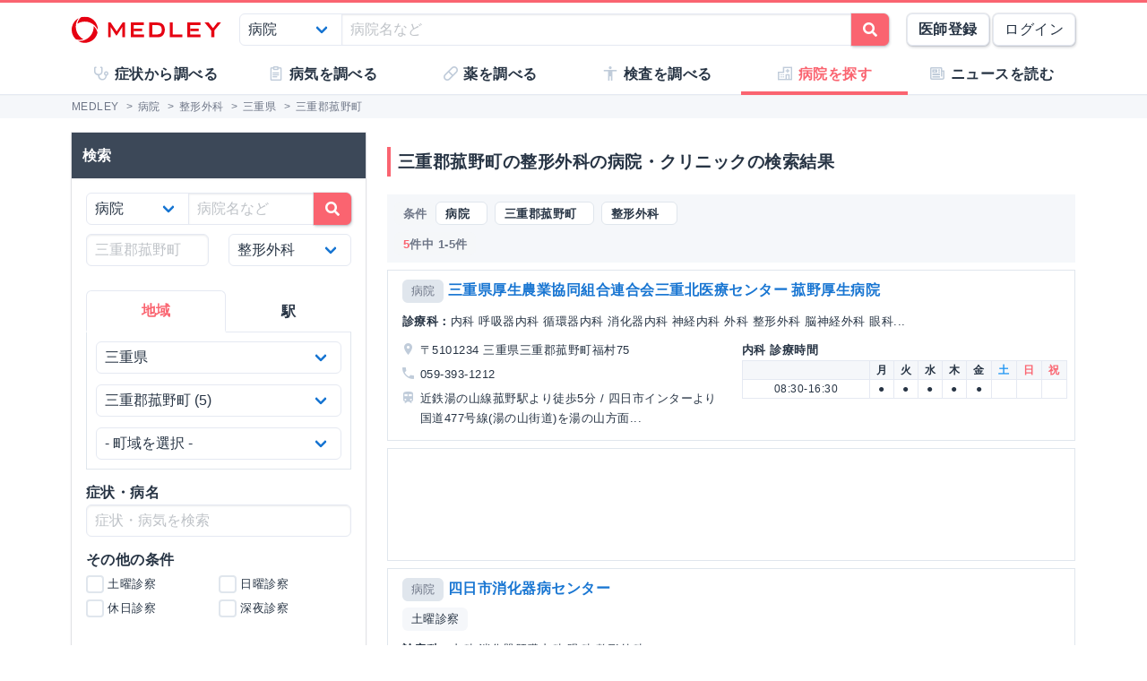

--- FILE ---
content_type: text/html; charset=utf-8
request_url: https://medley.life/institutions/pref_%E4%B8%89%E9%87%8D%E7%9C%8C/city_%E4%B8%89%E9%87%8D%E9%83%A1%E8%8F%B0%E9%87%8E%E7%94%BA/field_59421000aa07e86bad39d334/
body_size: 15655
content:
<!DOCTYPE html>
<html lang="ja">
  <head>

    <!--
         <script async src="//pagead2.googlesyndication.com/pagead/js/adsbygoogle.js"></script>
         <script>
         (adsbygoogle = window.adsbygoogle || []).push({
         google_ad_client: "ca-pub-5360158259374713",
         enable_page_level_ads: true
         });
         </script>
    -->


        <script>
    window.medley_navi = null;
    window.medley_navi_active_action_name = "index";
  </script>


    <meta name="csrf-param" content="authenticity_token" />
<meta name="csrf-token" content="E_hTIhQQejAWYWXUrzQTmi11Q07sYkYYpKhkW3M-o9BBIVTSMc86k9vqTN55gI1aBZWDYUVkSzWiJ9elk63HIA" />

    <meta name="viewport" content="width=device-width, initial-scale=1.0, user-scalable=yes">

    <link rel="stylesheet" href="https://cdn.medley.life/static/assets/fonts-7bee9c64bc8c0a5c873f2bd417f51f158aff76cffa13e627736fe83fa83d0e58.css" media="all" />
    <link rel="stylesheet" href="https://cdn.medley.life/static/assets/users/re/main-656ce823cb3727f004ddc3c839bf407f0089f3e8e4d75c41f8b1385edfe8c002.css" media="all" />


      <!-- Google Tag Manager -->
  <script>(function(w,d,s,l,i){w[l]=w[l]||[];w[l].push({'gtm.start':
      new Date().getTime(),event:'gtm.js'});var f=d.getElementsByTagName(s)[0],
      j=d.createElement(s),dl=l!='dataLayer'?'&l='+l:'';j.async=true;j.src=
      'https://www.googletagmanager.com/gtm.js?id='+i+dl;f.parentNode.insertBefore(j,f);
  })(window,document,'script','dataLayer','GTM-5ZKBR7');</script>
  <!-- End Google Tag Manager -->


      <script src="https://maps.googleapis.com/maps/api/js?libraries=geometry&key=AIzaSyA6ui1U5Ze7BjFkCXs8-wWrt0WCMcGQjJQ"></script>

    <meta charset="utf-8">
<title>三重郡菰野町の整形外科の病院・クリニック一覧 | MEDLEY(メドレー)</title>
<meta name="description" content="三重県三重郡菰野町の整形外科の病院・クリニック5件の一覧です。診療科、土曜・日曜診療、予防接種などの条件で病院・クリニックを検索できます。">
<meta name="keywords" content="病気,薬,医師,事典,解説,症状,原因,治療,検査">
<link rel="canonical" href="https://medley.life/institutions/pref_%E4%B8%89%E9%87%8D%E7%9C%8C/city_%E4%B8%89%E9%87%8D%E9%83%A1%E8%8F%B0%E9%87%8E%E7%94%BA/field_59421000aa07e86bad39d334/">
<meta property="og:url" content="https://medley.life/institutions/pref_%E4%B8%89%E9%87%8D%E7%9C%8C/city_%E4%B8%89%E9%87%8D%E9%83%A1%E8%8F%B0%E9%87%8E%E7%94%BA/field_59421000aa07e86bad39d334/">
<meta property="og:locale" content="ja_JP">
<meta property="og:type" content="article">
<meta property="og:image" content="https://cdn.medley.life/public/img/medley_og.png">
<meta property="og:title" content="三重郡菰野町の整形外科の病院・クリニック一覧">
<meta property="og:site_name" content="MEDLEY(メドレー)">
<meta property="og:description" content="三重県三重郡菰野町の整形外科の病院・クリニック5件の一覧です。診療科、土曜・日曜診療、予防接種などの条件で病院・クリニックを検索できます。">
<meta name="twitter:card" content="summary">
<meta name="twitter:site" content="@medley_life">
<meta name="twitter:creator" content="@medley_life">
<meta name="twitter:title" content="三重郡菰野町の整形外科の病院・クリニック一覧">
<meta name="twitter:description" content="三重県三重郡菰野町の整形外科の病院・クリニック5件の一覧です。診療科、土曜・日曜診療、予防接種などの条件で病院・クリニックを検索できます。">
<meta property="article:publisher" content="https://www.facebook.com/life.medley/">
<meta property="fb:app_id" content="839930836058445">

<link rel="icon" type="image/x-icon" href="https://cdn.medley.life/static/assets/favicon-6a6d794908ee1a16f9630ab292b5cd020726dd7cb9d1803e25210f16302172b5.ico" />

<meta name="p:domain_verify" content="2de419865b63a9a96bc81614da3db0af"/>
<meta name="format-detection" content="telephone=no">
<meta name="google-site-verification" content="ApA8iSD1yKdYlJfRckGxAlG_LIlbKsxt-oOAd52CdX0" />


    <script async="async" src="https://www.googletagservices.com/tag/js/gpt.js"></script>

    <script>
      var googletag = googletag || {};
      googletag.cmd = googletag.cmd || [];
    </script>

    <script>
      googletag.cmd.push(function() {
         googletag.defineSlot('/111037781/medley3-ins-list-mb-bt-0', [320, 100], 'div-gpt-ad-medley3-ins-list-mb-bt-0').addService(googletag.pubads());
         (window.innerWidth > 768) &&  googletag.defineSlot('/111037781/medley3-ins-list-sr-pc-0', [300, 250], 'div-gpt-ad-medley3-ins-list-sr-pc-0').addService(googletag.pubads());
         googletag.defineSlot('/111037781/medley3-ins-list-fr-bt-0', [300, 250], 'div-gpt-ad-medley3-ins-list-fr-bt-0').addService(googletag.pubads());
         (window.innerWidth > 768) &&  googletag.defineSlot('/111037781/medley3-ins-list-fr-pc-0', [300, 250], 'div-gpt-ad-medley3-ins-list-fr-pc-0').addService(googletag.pubads());
        googletag.pubads().enableSingleRequest();
        googletag.enableServices();
      });
    </script>

      <link rel="next" href="/institutions/pref_%E4%B8%89%E9%87%8D%E7%9C%8C/city_%E4%B8%89%E9%87%8D%E9%83%A1%E8%8F%B0%E9%87%8E%E7%94%BA/field_59421000aa07e86bad39d334/?page=2"><link rel="prev" href="/institutions/pref_%E4%B8%89%E9%87%8D%E7%9C%8C/city_%E4%B8%89%E9%87%8D%E9%83%A1%E8%8F%B0%E9%87%8E%E7%94%BA/field_59421000aa07e86bad39d334/">


    
  </head>

  <body>
      <!-- Google Tag Manager (noscript) -->
  <noscript><iframe src="https://www.googletagmanager.com/ns.html?id=GTM-5ZKBR7"
                    height="0" width="0" style="display:none;visibility:hidden"></iframe></noscript>
  <!-- End Google Tag Manager (noscript) -->

    <div id="ghost-app">
      <init-info :ruby_env='{"login_stat":null,"developmentp":false,"medley_user_status":0}'></init-info>

      <header id="header">
        <div class="is-hidden-tablet"
             style="border-top: 3px solid #fa6470; border-bottom: 2px solid #f0f3f5; position: fixed; top: 0; left: 0; z-index: 10; background-color: white; width: 100%;">

          <div class="columns is-xdropdown-itemgapless is-mobile is-0" style="height: 55px; align-items: center;">

            <div class="column" style="margin-left: 20px;">
              <a href="/">
                <img alt="MEDLEY（メドレー）" style="padding-top: 8px;" src="https://cdn.medley.life/static/assets/users/pc/header/logo-59e144a1dd8d457c2b4875adc3236e5202e134fe6ffbe32a163107d40956d0ea.svg" />
</a>            </div>

            <div class="column is-narrow">
              <sp-icon-menu
                :label=" '検索' "
                :term=" 'search' "
                @click=" $set($store.state, 'modal_opts', {type: 'search_box'}); "
              >
              </sp-icon-menu>
            </div>

            <div class="column is-narrow">
              <sp-icon-menu
                label="メニュー"
                term="bars"
                @click="$set($store.state, 'modal_opts', {type: 'sp_menu'});"
              >
              </sp-icon-menu>
            </div>
          </div>
        </div>

        <div class="is-hidden-mobile"
             style="border-top: 3px solid #fa6470; position: fixed; top: 0; left: 0; z-index: 10; width: 100%;">
          <div style="background-color: white">
            <div class="container">
              <!-- div class="xcolumns is-gapless" style="height: 60px; margin-bottom: 0; display: flex; justify-content: space-between; align-items: center; background-color: white;" -->
              <div class="has-text-flex-space-between" style="height: 60px; margin-bottom: 0; background-color: white;">
                <a style="padding-top: 8px;" href="/">
                  <img alt="MEDLEY（メドレー）" src="https://cdn.medley.life/static/assets/users/pc/header/logo-59e144a1dd8d457c2b4875adc3236e5202e134fe6ffbe32a163107d40956d0ea.svg" />
</a>
                <div style="flex-grow: 2; padding: 20px;">
                  <search-box :p_disp_mode="0"></search-box>
                </div>

                <div class='has-text-flex-space-between'>
                  <!-- div class="is-pulled-right c-join-with-border " style="font-size: 0.8rem;" -->
                    <a href='/me/concept' class='button has-text-weight-bold'>医師登録</a>
                    &nbsp;
                    <a href='/me/login' class='button'>ログイン</a>
                  <!-- /div -->
                </div>
              </div>
            </div>
          </div>

          <transition name="tabletmenu-collapsed">
            <div v-show="$store.state.page_y_offset >= 20 && (scroll_yvec() > 0)"
                 style="position: relative; border-bottom: 1px solid #f0f3f5;"
            >
            </div>
          </transition>
          <transition name="tabletmenu">
            <div v-if="$store.state.page_y_offset < 20 || !(scroll_yvec() > 0)"
                 style="position: relative; border-bottom: 1px solid #f0f3f5; background-color: white;"
            >
              <div style="position: absolute; bottom: 0px; border-top: 1px solid #e5e9f2; width: 100%;"></div>
              <div class="container">
                <div style="margin: 0 0px;">
                  <ul class="c-toptabs columns is-gapless is-mobile">
                      <li class="c-toptab column " style="height: 43px; display: flex; justify-content: center; align-items: center;">
                        <span style="font-weight: bold;" class="c-toptab-content">
                          <a class="c-toptab-content-title" style="width: 100%; height: 100%; display: flex; justify-content: center; align-items: center;" href="/symptoms/">
                            <span class="icon"><i style="color: #c0ccda;" class="fa icon-symptoms"></i></span>
                            <span>症状から調べる</span>
</a>                        </span>
                      </li>
                      <li class="c-toptab column " style="height: 43px; display: flex; justify-content: center; align-items: center;">
                        <span style="font-weight: bold;" class="c-toptab-content">
                          <a class="c-toptab-content-title" style="width: 100%; height: 100%; display: flex; justify-content: center; align-items: center;" href="/diseases/">
                            <span class="icon"><i style="color: #c0ccda;" class="fa icon-diseases"></i></span>
                            <span>病気を調べる</span>
</a>                        </span>
                      </li>
                      <li class="c-toptab column " style="height: 43px; display: flex; justify-content: center; align-items: center;">
                        <span style="font-weight: bold;" class="c-toptab-content">
                          <a class="c-toptab-content-title" style="width: 100%; height: 100%; display: flex; justify-content: center; align-items: center;" href="/medicines/">
                            <span class="icon"><i style="color: #c0ccda;" class="fa icon-medicine"></i></span>
                            <span>薬を調べる</span>
</a>                        </span>
                      </li>
                      <li class="c-toptab column " style="height: 43px; display: flex; justify-content: center; align-items: center;">
                        <span style="font-weight: bold;" class="c-toptab-content">
                          <a class="c-toptab-content-title" style="width: 100%; height: 100%; display: flex; justify-content: center; align-items: center;" href="/tests/">
                            <span class="icon"><i style="color: #c0ccda;" class="fa icon-tests"></i></span>
                            <span>検査を調べる</span>
</a>                        </span>
                      </li>
                      <li class="c-toptab column is-active" style="height: 43px; display: flex; justify-content: center; align-items: center;">
                        <span style="font-weight: bold;" class="c-toptab-content">
                          <a class="c-toptab-content-title" style="width: 100%; height: 100%; display: flex; justify-content: center; align-items: center;" href="/institutions/">
                            <span class="icon"><i style="color: #c0ccda;" class="fa icon-institutions"></i></span>
                            <span>病院を探す</span>
</a>                        </span>
                      </li>
                      <li class="c-toptab column " style="height: 43px; display: flex; justify-content: center; align-items: center;">
                        <span style="font-weight: bold;" class="c-toptab-content">
                          <a class="c-toptab-content-title" style="width: 100%; height: 100%; display: flex; justify-content: center; align-items: center;" href="/news/column/">
                            <span class="icon"><i style="color: #c0ccda;" class="fa icon-news"></i></span>
                            <span>ニュースを読む</span>
</a>                        </span>
                      </li>
                  </ul>
                </div>
              </div>
            </div>
          </transition>
        </div>
      </header>

      <div id="ghost-app-modal-box"></div>

      <main id="main-contents">
        <div id="ghost-app-main" class="pt60">
          <div class="is-hidden-mobile" style="height: 46px;"></div>

                <nav class="breadcrumbs">
      <div class="breadcrumbs__mask">
        <div class='container'>
          <ol itemscope itemtype="http://schema.org/BreadcrumbList">
              <li itemprop="itemListElement" itemscope itemtype="http://schema.org/ListItem">
                  <a href="/" itemscope itemtype="http://schema.org/Thing" itemprop="item">
                    <span itemprop="name">MEDLEY</span>
                  </a>
                  >
                <meta itemprop="position" content="1" />
              </li>
              <li itemprop="itemListElement" itemscope itemtype="http://schema.org/ListItem">
                  <a href="/institutions/" itemscope itemtype="http://schema.org/Thing" itemprop="item">
                    <span itemprop="name">病院</span>
                  </a>
                  >
                <meta itemprop="position" content="2" />
              </li>
              <li itemprop="itemListElement" itemscope itemtype="http://schema.org/ListItem">
                  <a href="/institutions/field_59421000aa07e86bad39d334/" itemscope itemtype="http://schema.org/Thing" itemprop="item">
                    <span itemprop="name">整形外科</span>
                  </a>
                  >
                <meta itemprop="position" content="3" />
              </li>
              <li itemprop="itemListElement" itemscope itemtype="http://schema.org/ListItem">
                  <a href="/institutions/pref_%E4%B8%89%E9%87%8D%E7%9C%8C/field_59421000aa07e86bad39d334/" itemscope itemtype="http://schema.org/Thing" itemprop="item">
                    <span itemprop="name">三重県</span>
                  </a>
                  >
                <meta itemprop="position" content="4" />
              </li>
              <li itemprop="itemListElement" itemscope itemtype="http://schema.org/ListItem">
                  <span itemprop="name">三重郡菰野町</span>
                <meta itemprop="position" content="5" />
              </li>
          </ol>
        </div>
      </div>
    </nav>





          <div class="container">
            


          </div>



            <div class="container">
              <div class="l-pad">
                




<div class="columns">
  <aside id="institutions-index-aside" class="column is-narrow">
    





<div class="l-aside is-hidden-tablet">
  <h1 class="c-h1" style="margin-bottom: 2.00rem; margin-top: 0.75rem;">三重郡菰野町の整形外科の病院・クリニックの検索結果</h1>

  <div style="margin: -0.5rem -0.5rem -0.75rem;">
    <div class="card xis-bg-light" style='border-radius: 6px; xbox-shadow: 0 1px 7px rgba(27, 34, 44, 0.30;'>
      <div class="card-content" style="padding: 0.5rem 0.5rem 0;">
        <search-box
          :p_disp_mode=" 2 "
          :arg="{&quot;30&quot;:{&quot;selected&quot;:{&quot;_label&quot;:{&quot;line&quot;:{&quot;&quot;:&quot;&quot;},&quot;station&quot;:{&quot;&quot;:&quot;&quot;},&quot;field&quot;:{&quot;59421000aa07e86bad39d334&quot;:&quot;整形外科&quot;},&quot;disease&quot;:{&quot;&quot;:&quot;&quot;},&quot;symptom&quot;:{&quot;&quot;:&quot;&quot;}},&quot;q&quot;:&quot;&quot;,&quot;pref&quot;:&quot;三重県&quot;,&quot;city&quot;:&quot;三重郡菰野町&quot;,&quot;town&quot;:&quot;&quot;,&quot;station_pref&quot;:&quot;&quot;,&quot;line&quot;:&quot;&quot;,&quot;station&quot;:&quot;&quot;,&quot;field&quot;:&quot;59421000aa07e86bad39d334&quot;,&quot;disease&quot;:&quot;&quot;,&quot;availabilities&quot;:[],&quot;inst_type&quot;:&quot;&quot;,&quot;treatment&quot;:&quot;&quot;,&quot;specialist&quot;:&quot;&quot;,&quot;preventive_inoculation&quot;:&quot;&quot;,&quot;specialty_outpatient&quot;:&quot;&quot;,&quot;symptom&quot;:&quot;&quot;,&quot;size&quot;:20},&quot;conditions&quot;:{&quot;prefs&quot;:[{&quot;label&quot;:&quot;北海道&quot;,&quot;value&quot;:&quot;北海道&quot;},{&quot;label&quot;:&quot;青森県&quot;,&quot;value&quot;:&quot;青森県&quot;},{&quot;label&quot;:&quot;岩手県&quot;,&quot;value&quot;:&quot;岩手県&quot;},{&quot;label&quot;:&quot;宮城県&quot;,&quot;value&quot;:&quot;宮城県&quot;},{&quot;label&quot;:&quot;秋田県&quot;,&quot;value&quot;:&quot;秋田県&quot;},{&quot;label&quot;:&quot;山形県&quot;,&quot;value&quot;:&quot;山形県&quot;},{&quot;label&quot;:&quot;福島県&quot;,&quot;value&quot;:&quot;福島県&quot;},{&quot;label&quot;:&quot;茨城県&quot;,&quot;value&quot;:&quot;茨城県&quot;},{&quot;label&quot;:&quot;栃木県&quot;,&quot;value&quot;:&quot;栃木県&quot;},{&quot;label&quot;:&quot;群馬県&quot;,&quot;value&quot;:&quot;群馬県&quot;},{&quot;label&quot;:&quot;埼玉県&quot;,&quot;value&quot;:&quot;埼玉県&quot;},{&quot;label&quot;:&quot;千葉県&quot;,&quot;value&quot;:&quot;千葉県&quot;},{&quot;label&quot;:&quot;東京都&quot;,&quot;value&quot;:&quot;東京都&quot;},{&quot;label&quot;:&quot;神奈川県&quot;,&quot;value&quot;:&quot;神奈川県&quot;},{&quot;label&quot;:&quot;新潟県&quot;,&quot;value&quot;:&quot;新潟県&quot;},{&quot;label&quot;:&quot;富山県&quot;,&quot;value&quot;:&quot;富山県&quot;},{&quot;label&quot;:&quot;石川県&quot;,&quot;value&quot;:&quot;石川県&quot;},{&quot;label&quot;:&quot;福井県&quot;,&quot;value&quot;:&quot;福井県&quot;},{&quot;label&quot;:&quot;山梨県&quot;,&quot;value&quot;:&quot;山梨県&quot;},{&quot;label&quot;:&quot;長野県&quot;,&quot;value&quot;:&quot;長野県&quot;},{&quot;label&quot;:&quot;岐阜県&quot;,&quot;value&quot;:&quot;岐阜県&quot;},{&quot;label&quot;:&quot;静岡県&quot;,&quot;value&quot;:&quot;静岡県&quot;},{&quot;label&quot;:&quot;愛知県&quot;,&quot;value&quot;:&quot;愛知県&quot;},{&quot;label&quot;:&quot;三重県&quot;,&quot;value&quot;:&quot;三重県&quot;},{&quot;label&quot;:&quot;滋賀県&quot;,&quot;value&quot;:&quot;滋賀県&quot;},{&quot;label&quot;:&quot;京都府&quot;,&quot;value&quot;:&quot;京都府&quot;},{&quot;label&quot;:&quot;大阪府&quot;,&quot;value&quot;:&quot;大阪府&quot;},{&quot;label&quot;:&quot;兵庫県&quot;,&quot;value&quot;:&quot;兵庫県&quot;},{&quot;label&quot;:&quot;奈良県&quot;,&quot;value&quot;:&quot;奈良県&quot;},{&quot;label&quot;:&quot;和歌山県&quot;,&quot;value&quot;:&quot;和歌山県&quot;},{&quot;label&quot;:&quot;鳥取県&quot;,&quot;value&quot;:&quot;鳥取県&quot;},{&quot;label&quot;:&quot;島根県&quot;,&quot;value&quot;:&quot;島根県&quot;},{&quot;label&quot;:&quot;岡山県&quot;,&quot;value&quot;:&quot;岡山県&quot;},{&quot;label&quot;:&quot;広島県&quot;,&quot;value&quot;:&quot;広島県&quot;},{&quot;label&quot;:&quot;山口県&quot;,&quot;value&quot;:&quot;山口県&quot;},{&quot;label&quot;:&quot;徳島県&quot;,&quot;value&quot;:&quot;徳島県&quot;},{&quot;label&quot;:&quot;香川県&quot;,&quot;value&quot;:&quot;香川県&quot;},{&quot;label&quot;:&quot;愛媛県&quot;,&quot;value&quot;:&quot;愛媛県&quot;},{&quot;label&quot;:&quot;高知県&quot;,&quot;value&quot;:&quot;高知県&quot;},{&quot;label&quot;:&quot;福岡県&quot;,&quot;value&quot;:&quot;福岡県&quot;},{&quot;label&quot;:&quot;佐賀県&quot;,&quot;value&quot;:&quot;佐賀県&quot;},{&quot;label&quot;:&quot;長崎県&quot;,&quot;value&quot;:&quot;長崎県&quot;},{&quot;label&quot;:&quot;熊本県&quot;,&quot;value&quot;:&quot;熊本県&quot;},{&quot;label&quot;:&quot;大分県&quot;,&quot;value&quot;:&quot;大分県&quot;},{&quot;label&quot;:&quot;宮崎県&quot;,&quot;value&quot;:&quot;宮崎県&quot;},{&quot;label&quot;:&quot;鹿児島県&quot;,&quot;value&quot;:&quot;鹿児島県&quot;},{&quot;label&quot;:&quot;沖縄県&quot;,&quot;value&quot;:&quot;沖縄県&quot;}],&quot;cities&quot;:[{&quot;label&quot;:&quot;津市&quot;,&quot;value&quot;:&quot;津市&quot;,&quot;count&quot;:50},{&quot;label&quot;:&quot;四日市市&quot;,&quot;value&quot;:&quot;四日市市&quot;,&quot;count&quot;:39},{&quot;label&quot;:&quot;松阪市&quot;,&quot;value&quot;:&quot;松阪市&quot;,&quot;count&quot;:23},{&quot;label&quot;:&quot;鈴鹿市&quot;,&quot;value&quot;:&quot;鈴鹿市&quot;,&quot;count&quot;:22},{&quot;label&quot;:&quot;伊勢市&quot;,&quot;value&quot;:&quot;伊勢市&quot;,&quot;count&quot;:20},{&quot;label&quot;:&quot;桑名市&quot;,&quot;value&quot;:&quot;桑名市&quot;,&quot;count&quot;:19},{&quot;label&quot;:&quot;伊賀市&quot;,&quot;value&quot;:&quot;伊賀市&quot;,&quot;count&quot;:16},{&quot;label&quot;:&quot;名張市&quot;,&quot;value&quot;:&quot;名張市&quot;,&quot;count&quot;:10},{&quot;label&quot;:&quot;志摩市&quot;,&quot;value&quot;:&quot;志摩市&quot;,&quot;count&quot;:10},{&quot;label&quot;:&quot;亀山市&quot;,&quot;value&quot;:&quot;亀山市&quot;,&quot;count&quot;:6},{&quot;label&quot;:&quot;三重郡菰野町&quot;,&quot;value&quot;:&quot;三重郡菰野町&quot;,&quot;count&quot;:5},{&quot;label&quot;:&quot;いなべ市&quot;,&quot;value&quot;:&quot;いなべ市&quot;,&quot;count&quot;:4},{&quot;label&quot;:&quot;三重郡川越町&quot;,&quot;value&quot;:&quot;三重郡川越町&quot;,&quot;count&quot;:3},{&quot;label&quot;:&quot;員弁郡東員町&quot;,&quot;value&quot;:&quot;員弁郡東員町&quot;,&quot;count&quot;:3},{&quot;label&quot;:&quot;多気郡大台町&quot;,&quot;value&quot;:&quot;多気郡大台町&quot;,&quot;count&quot;:3},{&quot;label&quot;:&quot;多気郡明和町&quot;,&quot;value&quot;:&quot;多気郡明和町&quot;,&quot;count&quot;:3},{&quot;label&quot;:&quot;尾鷲市&quot;,&quot;value&quot;:&quot;尾鷲市&quot;,&quot;count&quot;:3},{&quot;label&quot;:&quot;度会郡南伊勢町&quot;,&quot;value&quot;:&quot;度会郡南伊勢町&quot;,&quot;count&quot;:3},{&quot;label&quot;:&quot;度会郡玉城町&quot;,&quot;value&quot;:&quot;度会郡玉城町&quot;,&quot;count&quot;:3},{&quot;label&quot;:&quot;三重郡朝日町&quot;,&quot;value&quot;:&quot;三重郡朝日町&quot;,&quot;count&quot;:2},{&quot;label&quot;:&quot;南牟婁郡紀宝町&quot;,&quot;value&quot;:&quot;南牟婁郡紀宝町&quot;,&quot;count&quot;:2},{&quot;label&quot;:&quot;度会郡大紀町&quot;,&quot;value&quot;:&quot;度会郡大紀町&quot;,&quot;count&quot;:2},{&quot;label&quot;:&quot;度会郡度会町&quot;,&quot;value&quot;:&quot;度会郡度会町&quot;,&quot;count&quot;:2},{&quot;label&quot;:&quot;熊野市&quot;,&quot;value&quot;:&quot;熊野市&quot;,&quot;count&quot;:2},{&quot;label&quot;:&quot;北牟婁郡紀北町&quot;,&quot;value&quot;:&quot;北牟婁郡紀北町&quot;,&quot;count&quot;:1},{&quot;label&quot;:&quot;南牟婁郡御浜町&quot;,&quot;value&quot;:&quot;南牟婁郡御浜町&quot;,&quot;count&quot;:1},{&quot;label&quot;:&quot;多気郡多気町&quot;,&quot;value&quot;:&quot;多気郡多気町&quot;,&quot;count&quot;:1},{&quot;label&quot;:&quot;桑名郡木曽岬町&quot;,&quot;value&quot;:&quot;桑名郡木曽岬町&quot;,&quot;count&quot;:1},{&quot;label&quot;:&quot;鳥羽市&quot;,&quot;value&quot;:&quot;鳥羽市&quot;,&quot;count&quot;:1}],&quot;towns&quot;:[{&quot;label&quot;:&quot;宿野&quot;,&quot;value&quot;:&quot;宿野&quot;,&quot;count&quot;:1},{&quot;label&quot;:&quot;永井&quot;,&quot;value&quot;:&quot;永井&quot;,&quot;count&quot;:1},{&quot;label&quot;:&quot;潤田&quot;,&quot;value&quot;:&quot;潤田&quot;,&quot;count&quot;:1},{&quot;label&quot;:&quot;神森&quot;,&quot;value&quot;:&quot;神森&quot;,&quot;count&quot;:1},{&quot;label&quot;:&quot;福村&quot;,&quot;value&quot;:&quot;福村&quot;,&quot;count&quot;:1}],&quot;lines&quot;:[],&quot;stations&quot;:[],&quot;fields&quot;:[{&quot;label&quot;:&quot;一般内科&quot;,&quot;value&quot;:&quot;59421000aa07e86bad39d31d&quot;,&quot;count&quot;:2},{&quot;label&quot;:&quot;循環器内科&quot;,&quot;value&quot;:&quot;59421000aa07e86bad39d32a&quot;,&quot;count&quot;:1},{&quot;label&quot;:&quot;心臓・血管外科&quot;,&quot;value&quot;:&quot;59421000aa07e86bad39d330&quot;,&quot;count&quot;:0},{&quot;label&quot;:&quot;消化器内科&quot;,&quot;value&quot;:&quot;59421000aa07e86bad39d32f&quot;,&quot;count&quot;:2},{&quot;label&quot;:&quot;消化器外科(食道・胃・大腸)&quot;,&quot;value&quot;:&quot;59421000aa07e86bad39d32e&quot;,&quot;count&quot;:1},{&quot;label&quot;:&quot;消化器外科(肝胆膵)&quot;,&quot;value&quot;:&quot;59421000aa07e86bad39d32d&quot;,&quot;count&quot;:1},{&quot;label&quot;:&quot;呼吸器内科&quot;,&quot;value&quot;:&quot;59421000aa07e86bad39d325&quot;,&quot;count&quot;:1},{&quot;label&quot;:&quot;呼吸器外科&quot;,&quot;value&quot;:&quot;59421000aa07e86bad39d324&quot;,&quot;count&quot;:0},{&quot;label&quot;:&quot;神経内科&quot;,&quot;value&quot;:&quot;59421000aa07e86bad39d331&quot;,&quot;count&quot;:1},{&quot;label&quot;:&quot;脳神経外科&quot;,&quot;value&quot;:&quot;59421000aa07e86bad39d339&quot;,&quot;count&quot;:1},{&quot;label&quot;:&quot;腎臓内科&quot;,&quot;value&quot;:&quot;59421000aa07e86bad39d332&quot;,&quot;count&quot;:0},{&quot;label&quot;:&quot;泌尿器科&quot;,&quot;value&quot;:&quot;59421000aa07e86bad39d33a&quot;,&quot;count&quot;:1},{&quot;label&quot;:&quot;代謝・内分泌内科&quot;,&quot;value&quot;:&quot;59421000aa07e86bad39d336&quot;,&quot;count&quot;:0},{&quot;label&quot;:&quot;乳腺外科&quot;,&quot;value&quot;:&quot;59421000aa07e86bad39d338&quot;,&quot;count&quot;:0},{&quot;label&quot;:&quot;血液内科&quot;,&quot;value&quot;:&quot;59421000aa07e86bad39d323&quot;,&quot;count&quot;:1},{&quot;label&quot;:&quot;アレルギー・膠原病科&quot;,&quot;value&quot;:&quot;59420fffaa07e86bad39d319&quot;,&quot;count&quot;:2},{&quot;label&quot;:&quot;感染症内科&quot;,&quot;value&quot;:&quot;59421000aa07e86bad39d31e&quot;,&quot;count&quot;:0},{&quot;label&quot;:&quot;小児科&quot;,&quot;value&quot;:&quot;59421000aa07e86bad39d32b&quot;,&quot;count&quot;:0},{&quot;label&quot;:&quot;小児外科&quot;,&quot;value&quot;:&quot;59421000aa07e86bad39d32c&quot;,&quot;count&quot;:0},{&quot;label&quot;:&quot;産婦人科&quot;,&quot;value&quot;:&quot;59421000aa07e86bad39d327&quot;,&quot;count&quot;:1},{&quot;label&quot;:&quot;眼科&quot;,&quot;value&quot;:&quot;59421000aa07e86bad39d320&quot;,&quot;count&quot;:2},{&quot;label&quot;:&quot;耳鼻咽喉科&quot;,&quot;value&quot;:&quot;59421000aa07e86bad39d328&quot;,&quot;count&quot;:1},{&quot;label&quot;:&quot;整形外科&quot;,&quot;value&quot;:&quot;59421000aa07e86bad39d334&quot;,&quot;count&quot;:5},{&quot;label&quot;:&quot;リハビリテーション科&quot;,&quot;value&quot;:&quot;59421000aa07e86bad39d31b&quot;,&quot;count&quot;:2},{&quot;label&quot;:&quot;皮膚科&quot;,&quot;value&quot;:&quot;59421000aa07e86bad39d33b&quot;,&quot;count&quot;:1},{&quot;label&quot;:&quot;形成外科&quot;,&quot;value&quot;:&quot;59421000aa07e86bad39d322&quot;,&quot;count&quot;:0},{&quot;label&quot;:&quot;精神科・心療内科&quot;,&quot;value&quot;:&quot;59421000aa07e86bad39d335&quot;,&quot;count&quot;:0},{&quot;label&quot;:&quot;救急科&quot;,&quot;value&quot;:&quot;59421000aa07e86bad39d321&quot;,&quot;count&quot;:0},{&quot;label&quot;:&quot;ペインクリニック&quot;,&quot;value&quot;:&quot;59420fffaa07e86bad39d31a&quot;,&quot;count&quot;:0},{&quot;label&quot;:&quot;緩和ケア科&quot;,&quot;value&quot;:&quot;59421000aa07e86bad39d31f&quot;,&quot;count&quot;:0},{&quot;label&quot;:&quot;腫瘍内科&quot;,&quot;value&quot;:&quot;59421000aa07e86bad39d329&quot;,&quot;count&quot;:0},{&quot;label&quot;:&quot;性病科&quot;,&quot;value&quot;:&quot;59421000aa07e86bad39d333&quot;,&quot;count&quot;:0},{&quot;label&quot;:&quot;内視鏡科&quot;,&quot;value&quot;:&quot;59421000aa07e86bad39d337&quot;,&quot;count&quot;:0},{&quot;label&quot;:&quot;麻酔科&quot;,&quot;value&quot;:&quot;59421000aa07e86bad39d33d&quot;,&quot;count&quot;:0},{&quot;label&quot;:&quot;放射線科&quot;,&quot;value&quot;:&quot;59421000aa07e86bad39d33c&quot;,&quot;count&quot;:0},{&quot;label&quot;:&quot;口腔外科&quot;,&quot;value&quot;:&quot;59421000aa07e86bad39d326&quot;,&quot;count&quot;:0},{&quot;label&quot;:&quot;一般歯科&quot;,&quot;value&quot;:&quot;59421000aa07e86bad39d31c&quot;,&quot;count&quot;:0}],&quot;specialists&quot;:[],&quot;treatments&quot;:[],&quot;preventive_inoculations&quot;:[{&quot;label&quot;:&quot;A型肝炎&quot;,&quot;value&quot;:&quot;5658298f1c1b604d59c9c7e2&quot;,&quot;count&quot;:3},{&quot;label&quot;:&quot;B型肝炎&quot;,&quot;value&quot;:&quot;5658298f1c1b604d59c9c7e3&quot;,&quot;count&quot;:3},{&quot;label&quot;:&quot;季節性インフルエンザ&quot;,&quot;value&quot;:&quot;5658298f1c1b604d59c9c7e4&quot;,&quot;count&quot;:4},{&quot;label&quot;:&quot;流行性耳下腺炎(おたふく風邪)&quot;,&quot;value&quot;:&quot;5658298f1c1b604d59c9c7e5&quot;,&quot;count&quot;:3},{&quot;label&quot;:&quot;二種混合ワクチン(ジフテリア、破傷風)&quot;,&quot;value&quot;:&quot;5658298f1c1b604d59c9c7e7&quot;,&quot;count&quot;:1},{&quot;label&quot;:&quot;急性灰白髄炎(ポリオ)&quot;,&quot;value&quot;:&quot;5658298f1c1b604d59c9c7e9&quot;,&quot;count&quot;:2},{&quot;label&quot;:&quot;日本脳炎&quot;,&quot;value&quot;:&quot;5658298f1c1b604d59c9c7ed&quot;,&quot;count&quot;:3},{&quot;label&quot;:&quot;水痘(みずぼうそう)・帯状疱疹&quot;,&quot;value&quot;:&quot;5658298f1c1b604d59c9c7ec&quot;,&quot;count&quot;:2},{&quot;label&quot;:&quot;三種混合ワクチン(ジフテリア、百日咳、破傷風)&quot;,&quot;value&quot;:&quot;5658298f1c1b604d59c9c7ee&quot;,&quot;count&quot;:1},{&quot;label&quot;:&quot;二種混合ワクチン(麻疹、風疹)&quot;,&quot;value&quot;:&quot;5658298f1c1b604d59c9c7f0&quot;,&quot;count&quot;:1},{&quot;label&quot;:&quot;肺炎球菌感染症&quot;,&quot;value&quot;:&quot;5658298f1c1b604d59c9c7ef&quot;,&quot;count&quot;:2},{&quot;label&quot;:&quot;麻疹(はしか)&quot;,&quot;value&quot;:&quot;5658298f1c1b604d59c9c7f1&quot;,&quot;count&quot;:3},{&quot;label&quot;:&quot;BCGワクチン&quot;,&quot;value&quot;:&quot;5658298f1c1b604d59c9c7f2&quot;,&quot;count&quot;:1},{&quot;label&quot;:&quot;ヒトパピローマウイルス(HPV)感染症(子宮頸がん)&quot;,&quot;value&quot;:&quot;5658298f1c1b604d59c9c7f4&quot;,&quot;count&quot;:1},{&quot;label&quot;:&quot;Hibワクチン(インフルエンザ菌b型)&quot;,&quot;value&quot;:&quot;5658298f1c1b604d59c9c7f3&quot;,&quot;count&quot;:2},{&quot;label&quot;:&quot;ジフテリア&quot;,&quot;value&quot;:&quot;5658298f1c1b604d59c9c7f5&quot;,&quot;count&quot;:2},{&quot;label&quot;:&quot;ロタウイルス感染症&quot;,&quot;value&quot;:&quot;5658298f1c1b604d59c9c7f6&quot;,&quot;count&quot;:2},{&quot;label&quot;:&quot;髄膜炎菌(4価結合型)&quot;,&quot;value&quot;:&quot;5658298f1c1b604d59c9c7fa&quot;,&quot;count&quot;:1},{&quot;label&quot;:&quot;破傷風&quot;,&quot;value&quot;:&quot;5658298f1c1b604d59c9c7fd&quot;,&quot;count&quot;:4},{&quot;label&quot;:&quot;風疹(三日ばしか)&quot;,&quot;value&quot;:&quot;5658298f1c1b604d59c9c7fe&quot;,&quot;count&quot;:3}],&quot;specialty_outpatients&quot;:[{&quot;label&quot;:&quot;肝疾患専門外来&quot;,&quot;value&quot;:&quot;56582b311c1b604d59c9c81c&quot;,&quot;count&quot;:1},{&quot;label&quot;:&quot;禁煙外来&quot;,&quot;value&quot;:&quot;56582b311c1b604d59c9c821&quot;,&quot;count&quot;:1},{&quot;label&quot;:&quot;透析外来&quot;,&quot;value&quot;:&quot;56582b311c1b604d59c9c849&quot;,&quot;count&quot;:1},{&quot;label&quot;:&quot;物忘れ外来(認知症外来)&quot;,&quot;value&quot;:&quot;56582b311c1b604d59c9c850&quot;,&quot;count&quot;:1}],&quot;availabilities&quot;:[{&quot;label&quot;:&quot;土曜診察&quot;,&quot;value&quot;:&quot;saturday&quot;,&quot;count&quot;:4},{&quot;label&quot;:&quot;日曜診察&quot;,&quot;value&quot;:&quot;sunday&quot;,&quot;count&quot;:0},{&quot;label&quot;:&quot;休日診察&quot;,&quot;value&quot;:&quot;holiday&quot;,&quot;count&quot;:0},{&quot;label&quot;:&quot;深夜診察&quot;,&quot;value&quot;:&quot;late_evening&quot;,&quot;count&quot;:0}],&quot;inst_types&quot;:[{&quot;label&quot;:&quot;すべて&quot;,&quot;value&quot;:&quot;&quot;,&quot;count&quot;:&quot;&quot;},{&quot;label&quot;:&quot;病院&quot;,&quot;value&quot;:&quot;hospital&quot;,&quot;count&quot;:2},{&quot;label&quot;:&quot;クリニック&quot;,&quot;value&quot;:&quot;clinic&quot;,&quot;count&quot;:3},{&quot;label&quot;:&quot;歯科診療所&quot;,&quot;value&quot;:&quot;dent&quot;,&quot;count&quot;:0}]}}}"
        >
        </search-box>
      </div>
    </div>
  </div>
</div>

<div class="l-not-xpad l-aside is-hidden-mobile">
  <div class="card xis-border-mobile">
    <div class="card-header" style="background: #3c4858;">
      <div class="card-header-title" style="color: white;">検索</div>
    </div>

    <div class="card-content">
      <search-box :p_disp_mode="1" :arg="{&quot;30&quot;:{&quot;selected&quot;:{&quot;_label&quot;:{&quot;line&quot;:{&quot;&quot;:&quot;&quot;},&quot;station&quot;:{&quot;&quot;:&quot;&quot;},&quot;field&quot;:{&quot;59421000aa07e86bad39d334&quot;:&quot;整形外科&quot;},&quot;disease&quot;:{&quot;&quot;:&quot;&quot;},&quot;symptom&quot;:{&quot;&quot;:&quot;&quot;}},&quot;q&quot;:&quot;&quot;,&quot;pref&quot;:&quot;三重県&quot;,&quot;city&quot;:&quot;三重郡菰野町&quot;,&quot;town&quot;:&quot;&quot;,&quot;station_pref&quot;:&quot;&quot;,&quot;line&quot;:&quot;&quot;,&quot;station&quot;:&quot;&quot;,&quot;field&quot;:&quot;59421000aa07e86bad39d334&quot;,&quot;disease&quot;:&quot;&quot;,&quot;availabilities&quot;:[],&quot;inst_type&quot;:&quot;&quot;,&quot;treatment&quot;:&quot;&quot;,&quot;specialist&quot;:&quot;&quot;,&quot;preventive_inoculation&quot;:&quot;&quot;,&quot;specialty_outpatient&quot;:&quot;&quot;,&quot;symptom&quot;:&quot;&quot;,&quot;size&quot;:20},&quot;conditions&quot;:{&quot;prefs&quot;:[{&quot;label&quot;:&quot;北海道&quot;,&quot;value&quot;:&quot;北海道&quot;},{&quot;label&quot;:&quot;青森県&quot;,&quot;value&quot;:&quot;青森県&quot;},{&quot;label&quot;:&quot;岩手県&quot;,&quot;value&quot;:&quot;岩手県&quot;},{&quot;label&quot;:&quot;宮城県&quot;,&quot;value&quot;:&quot;宮城県&quot;},{&quot;label&quot;:&quot;秋田県&quot;,&quot;value&quot;:&quot;秋田県&quot;},{&quot;label&quot;:&quot;山形県&quot;,&quot;value&quot;:&quot;山形県&quot;},{&quot;label&quot;:&quot;福島県&quot;,&quot;value&quot;:&quot;福島県&quot;},{&quot;label&quot;:&quot;茨城県&quot;,&quot;value&quot;:&quot;茨城県&quot;},{&quot;label&quot;:&quot;栃木県&quot;,&quot;value&quot;:&quot;栃木県&quot;},{&quot;label&quot;:&quot;群馬県&quot;,&quot;value&quot;:&quot;群馬県&quot;},{&quot;label&quot;:&quot;埼玉県&quot;,&quot;value&quot;:&quot;埼玉県&quot;},{&quot;label&quot;:&quot;千葉県&quot;,&quot;value&quot;:&quot;千葉県&quot;},{&quot;label&quot;:&quot;東京都&quot;,&quot;value&quot;:&quot;東京都&quot;},{&quot;label&quot;:&quot;神奈川県&quot;,&quot;value&quot;:&quot;神奈川県&quot;},{&quot;label&quot;:&quot;新潟県&quot;,&quot;value&quot;:&quot;新潟県&quot;},{&quot;label&quot;:&quot;富山県&quot;,&quot;value&quot;:&quot;富山県&quot;},{&quot;label&quot;:&quot;石川県&quot;,&quot;value&quot;:&quot;石川県&quot;},{&quot;label&quot;:&quot;福井県&quot;,&quot;value&quot;:&quot;福井県&quot;},{&quot;label&quot;:&quot;山梨県&quot;,&quot;value&quot;:&quot;山梨県&quot;},{&quot;label&quot;:&quot;長野県&quot;,&quot;value&quot;:&quot;長野県&quot;},{&quot;label&quot;:&quot;岐阜県&quot;,&quot;value&quot;:&quot;岐阜県&quot;},{&quot;label&quot;:&quot;静岡県&quot;,&quot;value&quot;:&quot;静岡県&quot;},{&quot;label&quot;:&quot;愛知県&quot;,&quot;value&quot;:&quot;愛知県&quot;},{&quot;label&quot;:&quot;三重県&quot;,&quot;value&quot;:&quot;三重県&quot;},{&quot;label&quot;:&quot;滋賀県&quot;,&quot;value&quot;:&quot;滋賀県&quot;},{&quot;label&quot;:&quot;京都府&quot;,&quot;value&quot;:&quot;京都府&quot;},{&quot;label&quot;:&quot;大阪府&quot;,&quot;value&quot;:&quot;大阪府&quot;},{&quot;label&quot;:&quot;兵庫県&quot;,&quot;value&quot;:&quot;兵庫県&quot;},{&quot;label&quot;:&quot;奈良県&quot;,&quot;value&quot;:&quot;奈良県&quot;},{&quot;label&quot;:&quot;和歌山県&quot;,&quot;value&quot;:&quot;和歌山県&quot;},{&quot;label&quot;:&quot;鳥取県&quot;,&quot;value&quot;:&quot;鳥取県&quot;},{&quot;label&quot;:&quot;島根県&quot;,&quot;value&quot;:&quot;島根県&quot;},{&quot;label&quot;:&quot;岡山県&quot;,&quot;value&quot;:&quot;岡山県&quot;},{&quot;label&quot;:&quot;広島県&quot;,&quot;value&quot;:&quot;広島県&quot;},{&quot;label&quot;:&quot;山口県&quot;,&quot;value&quot;:&quot;山口県&quot;},{&quot;label&quot;:&quot;徳島県&quot;,&quot;value&quot;:&quot;徳島県&quot;},{&quot;label&quot;:&quot;香川県&quot;,&quot;value&quot;:&quot;香川県&quot;},{&quot;label&quot;:&quot;愛媛県&quot;,&quot;value&quot;:&quot;愛媛県&quot;},{&quot;label&quot;:&quot;高知県&quot;,&quot;value&quot;:&quot;高知県&quot;},{&quot;label&quot;:&quot;福岡県&quot;,&quot;value&quot;:&quot;福岡県&quot;},{&quot;label&quot;:&quot;佐賀県&quot;,&quot;value&quot;:&quot;佐賀県&quot;},{&quot;label&quot;:&quot;長崎県&quot;,&quot;value&quot;:&quot;長崎県&quot;},{&quot;label&quot;:&quot;熊本県&quot;,&quot;value&quot;:&quot;熊本県&quot;},{&quot;label&quot;:&quot;大分県&quot;,&quot;value&quot;:&quot;大分県&quot;},{&quot;label&quot;:&quot;宮崎県&quot;,&quot;value&quot;:&quot;宮崎県&quot;},{&quot;label&quot;:&quot;鹿児島県&quot;,&quot;value&quot;:&quot;鹿児島県&quot;},{&quot;label&quot;:&quot;沖縄県&quot;,&quot;value&quot;:&quot;沖縄県&quot;}],&quot;cities&quot;:[{&quot;label&quot;:&quot;津市&quot;,&quot;value&quot;:&quot;津市&quot;,&quot;count&quot;:50},{&quot;label&quot;:&quot;四日市市&quot;,&quot;value&quot;:&quot;四日市市&quot;,&quot;count&quot;:39},{&quot;label&quot;:&quot;松阪市&quot;,&quot;value&quot;:&quot;松阪市&quot;,&quot;count&quot;:23},{&quot;label&quot;:&quot;鈴鹿市&quot;,&quot;value&quot;:&quot;鈴鹿市&quot;,&quot;count&quot;:22},{&quot;label&quot;:&quot;伊勢市&quot;,&quot;value&quot;:&quot;伊勢市&quot;,&quot;count&quot;:20},{&quot;label&quot;:&quot;桑名市&quot;,&quot;value&quot;:&quot;桑名市&quot;,&quot;count&quot;:19},{&quot;label&quot;:&quot;伊賀市&quot;,&quot;value&quot;:&quot;伊賀市&quot;,&quot;count&quot;:16},{&quot;label&quot;:&quot;名張市&quot;,&quot;value&quot;:&quot;名張市&quot;,&quot;count&quot;:10},{&quot;label&quot;:&quot;志摩市&quot;,&quot;value&quot;:&quot;志摩市&quot;,&quot;count&quot;:10},{&quot;label&quot;:&quot;亀山市&quot;,&quot;value&quot;:&quot;亀山市&quot;,&quot;count&quot;:6},{&quot;label&quot;:&quot;三重郡菰野町&quot;,&quot;value&quot;:&quot;三重郡菰野町&quot;,&quot;count&quot;:5},{&quot;label&quot;:&quot;いなべ市&quot;,&quot;value&quot;:&quot;いなべ市&quot;,&quot;count&quot;:4},{&quot;label&quot;:&quot;三重郡川越町&quot;,&quot;value&quot;:&quot;三重郡川越町&quot;,&quot;count&quot;:3},{&quot;label&quot;:&quot;員弁郡東員町&quot;,&quot;value&quot;:&quot;員弁郡東員町&quot;,&quot;count&quot;:3},{&quot;label&quot;:&quot;多気郡大台町&quot;,&quot;value&quot;:&quot;多気郡大台町&quot;,&quot;count&quot;:3},{&quot;label&quot;:&quot;多気郡明和町&quot;,&quot;value&quot;:&quot;多気郡明和町&quot;,&quot;count&quot;:3},{&quot;label&quot;:&quot;尾鷲市&quot;,&quot;value&quot;:&quot;尾鷲市&quot;,&quot;count&quot;:3},{&quot;label&quot;:&quot;度会郡南伊勢町&quot;,&quot;value&quot;:&quot;度会郡南伊勢町&quot;,&quot;count&quot;:3},{&quot;label&quot;:&quot;度会郡玉城町&quot;,&quot;value&quot;:&quot;度会郡玉城町&quot;,&quot;count&quot;:3},{&quot;label&quot;:&quot;三重郡朝日町&quot;,&quot;value&quot;:&quot;三重郡朝日町&quot;,&quot;count&quot;:2},{&quot;label&quot;:&quot;南牟婁郡紀宝町&quot;,&quot;value&quot;:&quot;南牟婁郡紀宝町&quot;,&quot;count&quot;:2},{&quot;label&quot;:&quot;度会郡大紀町&quot;,&quot;value&quot;:&quot;度会郡大紀町&quot;,&quot;count&quot;:2},{&quot;label&quot;:&quot;度会郡度会町&quot;,&quot;value&quot;:&quot;度会郡度会町&quot;,&quot;count&quot;:2},{&quot;label&quot;:&quot;熊野市&quot;,&quot;value&quot;:&quot;熊野市&quot;,&quot;count&quot;:2},{&quot;label&quot;:&quot;北牟婁郡紀北町&quot;,&quot;value&quot;:&quot;北牟婁郡紀北町&quot;,&quot;count&quot;:1},{&quot;label&quot;:&quot;南牟婁郡御浜町&quot;,&quot;value&quot;:&quot;南牟婁郡御浜町&quot;,&quot;count&quot;:1},{&quot;label&quot;:&quot;多気郡多気町&quot;,&quot;value&quot;:&quot;多気郡多気町&quot;,&quot;count&quot;:1},{&quot;label&quot;:&quot;桑名郡木曽岬町&quot;,&quot;value&quot;:&quot;桑名郡木曽岬町&quot;,&quot;count&quot;:1},{&quot;label&quot;:&quot;鳥羽市&quot;,&quot;value&quot;:&quot;鳥羽市&quot;,&quot;count&quot;:1}],&quot;towns&quot;:[{&quot;label&quot;:&quot;宿野&quot;,&quot;value&quot;:&quot;宿野&quot;,&quot;count&quot;:1},{&quot;label&quot;:&quot;永井&quot;,&quot;value&quot;:&quot;永井&quot;,&quot;count&quot;:1},{&quot;label&quot;:&quot;潤田&quot;,&quot;value&quot;:&quot;潤田&quot;,&quot;count&quot;:1},{&quot;label&quot;:&quot;神森&quot;,&quot;value&quot;:&quot;神森&quot;,&quot;count&quot;:1},{&quot;label&quot;:&quot;福村&quot;,&quot;value&quot;:&quot;福村&quot;,&quot;count&quot;:1}],&quot;lines&quot;:[],&quot;stations&quot;:[],&quot;fields&quot;:[{&quot;label&quot;:&quot;一般内科&quot;,&quot;value&quot;:&quot;59421000aa07e86bad39d31d&quot;,&quot;count&quot;:2},{&quot;label&quot;:&quot;循環器内科&quot;,&quot;value&quot;:&quot;59421000aa07e86bad39d32a&quot;,&quot;count&quot;:1},{&quot;label&quot;:&quot;心臓・血管外科&quot;,&quot;value&quot;:&quot;59421000aa07e86bad39d330&quot;,&quot;count&quot;:0},{&quot;label&quot;:&quot;消化器内科&quot;,&quot;value&quot;:&quot;59421000aa07e86bad39d32f&quot;,&quot;count&quot;:2},{&quot;label&quot;:&quot;消化器外科(食道・胃・大腸)&quot;,&quot;value&quot;:&quot;59421000aa07e86bad39d32e&quot;,&quot;count&quot;:1},{&quot;label&quot;:&quot;消化器外科(肝胆膵)&quot;,&quot;value&quot;:&quot;59421000aa07e86bad39d32d&quot;,&quot;count&quot;:1},{&quot;label&quot;:&quot;呼吸器内科&quot;,&quot;value&quot;:&quot;59421000aa07e86bad39d325&quot;,&quot;count&quot;:1},{&quot;label&quot;:&quot;呼吸器外科&quot;,&quot;value&quot;:&quot;59421000aa07e86bad39d324&quot;,&quot;count&quot;:0},{&quot;label&quot;:&quot;神経内科&quot;,&quot;value&quot;:&quot;59421000aa07e86bad39d331&quot;,&quot;count&quot;:1},{&quot;label&quot;:&quot;脳神経外科&quot;,&quot;value&quot;:&quot;59421000aa07e86bad39d339&quot;,&quot;count&quot;:1},{&quot;label&quot;:&quot;腎臓内科&quot;,&quot;value&quot;:&quot;59421000aa07e86bad39d332&quot;,&quot;count&quot;:0},{&quot;label&quot;:&quot;泌尿器科&quot;,&quot;value&quot;:&quot;59421000aa07e86bad39d33a&quot;,&quot;count&quot;:1},{&quot;label&quot;:&quot;代謝・内分泌内科&quot;,&quot;value&quot;:&quot;59421000aa07e86bad39d336&quot;,&quot;count&quot;:0},{&quot;label&quot;:&quot;乳腺外科&quot;,&quot;value&quot;:&quot;59421000aa07e86bad39d338&quot;,&quot;count&quot;:0},{&quot;label&quot;:&quot;血液内科&quot;,&quot;value&quot;:&quot;59421000aa07e86bad39d323&quot;,&quot;count&quot;:1},{&quot;label&quot;:&quot;アレルギー・膠原病科&quot;,&quot;value&quot;:&quot;59420fffaa07e86bad39d319&quot;,&quot;count&quot;:2},{&quot;label&quot;:&quot;感染症内科&quot;,&quot;value&quot;:&quot;59421000aa07e86bad39d31e&quot;,&quot;count&quot;:0},{&quot;label&quot;:&quot;小児科&quot;,&quot;value&quot;:&quot;59421000aa07e86bad39d32b&quot;,&quot;count&quot;:0},{&quot;label&quot;:&quot;小児外科&quot;,&quot;value&quot;:&quot;59421000aa07e86bad39d32c&quot;,&quot;count&quot;:0},{&quot;label&quot;:&quot;産婦人科&quot;,&quot;value&quot;:&quot;59421000aa07e86bad39d327&quot;,&quot;count&quot;:1},{&quot;label&quot;:&quot;眼科&quot;,&quot;value&quot;:&quot;59421000aa07e86bad39d320&quot;,&quot;count&quot;:2},{&quot;label&quot;:&quot;耳鼻咽喉科&quot;,&quot;value&quot;:&quot;59421000aa07e86bad39d328&quot;,&quot;count&quot;:1},{&quot;label&quot;:&quot;整形外科&quot;,&quot;value&quot;:&quot;59421000aa07e86bad39d334&quot;,&quot;count&quot;:5},{&quot;label&quot;:&quot;リハビリテーション科&quot;,&quot;value&quot;:&quot;59421000aa07e86bad39d31b&quot;,&quot;count&quot;:2},{&quot;label&quot;:&quot;皮膚科&quot;,&quot;value&quot;:&quot;59421000aa07e86bad39d33b&quot;,&quot;count&quot;:1},{&quot;label&quot;:&quot;形成外科&quot;,&quot;value&quot;:&quot;59421000aa07e86bad39d322&quot;,&quot;count&quot;:0},{&quot;label&quot;:&quot;精神科・心療内科&quot;,&quot;value&quot;:&quot;59421000aa07e86bad39d335&quot;,&quot;count&quot;:0},{&quot;label&quot;:&quot;救急科&quot;,&quot;value&quot;:&quot;59421000aa07e86bad39d321&quot;,&quot;count&quot;:0},{&quot;label&quot;:&quot;ペインクリニック&quot;,&quot;value&quot;:&quot;59420fffaa07e86bad39d31a&quot;,&quot;count&quot;:0},{&quot;label&quot;:&quot;緩和ケア科&quot;,&quot;value&quot;:&quot;59421000aa07e86bad39d31f&quot;,&quot;count&quot;:0},{&quot;label&quot;:&quot;腫瘍内科&quot;,&quot;value&quot;:&quot;59421000aa07e86bad39d329&quot;,&quot;count&quot;:0},{&quot;label&quot;:&quot;性病科&quot;,&quot;value&quot;:&quot;59421000aa07e86bad39d333&quot;,&quot;count&quot;:0},{&quot;label&quot;:&quot;内視鏡科&quot;,&quot;value&quot;:&quot;59421000aa07e86bad39d337&quot;,&quot;count&quot;:0},{&quot;label&quot;:&quot;麻酔科&quot;,&quot;value&quot;:&quot;59421000aa07e86bad39d33d&quot;,&quot;count&quot;:0},{&quot;label&quot;:&quot;放射線科&quot;,&quot;value&quot;:&quot;59421000aa07e86bad39d33c&quot;,&quot;count&quot;:0},{&quot;label&quot;:&quot;口腔外科&quot;,&quot;value&quot;:&quot;59421000aa07e86bad39d326&quot;,&quot;count&quot;:0},{&quot;label&quot;:&quot;一般歯科&quot;,&quot;value&quot;:&quot;59421000aa07e86bad39d31c&quot;,&quot;count&quot;:0}],&quot;specialists&quot;:[],&quot;treatments&quot;:[],&quot;preventive_inoculations&quot;:[{&quot;label&quot;:&quot;A型肝炎&quot;,&quot;value&quot;:&quot;5658298f1c1b604d59c9c7e2&quot;,&quot;count&quot;:3},{&quot;label&quot;:&quot;B型肝炎&quot;,&quot;value&quot;:&quot;5658298f1c1b604d59c9c7e3&quot;,&quot;count&quot;:3},{&quot;label&quot;:&quot;季節性インフルエンザ&quot;,&quot;value&quot;:&quot;5658298f1c1b604d59c9c7e4&quot;,&quot;count&quot;:4},{&quot;label&quot;:&quot;流行性耳下腺炎(おたふく風邪)&quot;,&quot;value&quot;:&quot;5658298f1c1b604d59c9c7e5&quot;,&quot;count&quot;:3},{&quot;label&quot;:&quot;二種混合ワクチン(ジフテリア、破傷風)&quot;,&quot;value&quot;:&quot;5658298f1c1b604d59c9c7e7&quot;,&quot;count&quot;:1},{&quot;label&quot;:&quot;急性灰白髄炎(ポリオ)&quot;,&quot;value&quot;:&quot;5658298f1c1b604d59c9c7e9&quot;,&quot;count&quot;:2},{&quot;label&quot;:&quot;日本脳炎&quot;,&quot;value&quot;:&quot;5658298f1c1b604d59c9c7ed&quot;,&quot;count&quot;:3},{&quot;label&quot;:&quot;水痘(みずぼうそう)・帯状疱疹&quot;,&quot;value&quot;:&quot;5658298f1c1b604d59c9c7ec&quot;,&quot;count&quot;:2},{&quot;label&quot;:&quot;三種混合ワクチン(ジフテリア、百日咳、破傷風)&quot;,&quot;value&quot;:&quot;5658298f1c1b604d59c9c7ee&quot;,&quot;count&quot;:1},{&quot;label&quot;:&quot;二種混合ワクチン(麻疹、風疹)&quot;,&quot;value&quot;:&quot;5658298f1c1b604d59c9c7f0&quot;,&quot;count&quot;:1},{&quot;label&quot;:&quot;肺炎球菌感染症&quot;,&quot;value&quot;:&quot;5658298f1c1b604d59c9c7ef&quot;,&quot;count&quot;:2},{&quot;label&quot;:&quot;麻疹(はしか)&quot;,&quot;value&quot;:&quot;5658298f1c1b604d59c9c7f1&quot;,&quot;count&quot;:3},{&quot;label&quot;:&quot;BCGワクチン&quot;,&quot;value&quot;:&quot;5658298f1c1b604d59c9c7f2&quot;,&quot;count&quot;:1},{&quot;label&quot;:&quot;ヒトパピローマウイルス(HPV)感染症(子宮頸がん)&quot;,&quot;value&quot;:&quot;5658298f1c1b604d59c9c7f4&quot;,&quot;count&quot;:1},{&quot;label&quot;:&quot;Hibワクチン(インフルエンザ菌b型)&quot;,&quot;value&quot;:&quot;5658298f1c1b604d59c9c7f3&quot;,&quot;count&quot;:2},{&quot;label&quot;:&quot;ジフテリア&quot;,&quot;value&quot;:&quot;5658298f1c1b604d59c9c7f5&quot;,&quot;count&quot;:2},{&quot;label&quot;:&quot;ロタウイルス感染症&quot;,&quot;value&quot;:&quot;5658298f1c1b604d59c9c7f6&quot;,&quot;count&quot;:2},{&quot;label&quot;:&quot;髄膜炎菌(4価結合型)&quot;,&quot;value&quot;:&quot;5658298f1c1b604d59c9c7fa&quot;,&quot;count&quot;:1},{&quot;label&quot;:&quot;破傷風&quot;,&quot;value&quot;:&quot;5658298f1c1b604d59c9c7fd&quot;,&quot;count&quot;:4},{&quot;label&quot;:&quot;風疹(三日ばしか)&quot;,&quot;value&quot;:&quot;5658298f1c1b604d59c9c7fe&quot;,&quot;count&quot;:3}],&quot;specialty_outpatients&quot;:[{&quot;label&quot;:&quot;肝疾患専門外来&quot;,&quot;value&quot;:&quot;56582b311c1b604d59c9c81c&quot;,&quot;count&quot;:1},{&quot;label&quot;:&quot;禁煙外来&quot;,&quot;value&quot;:&quot;56582b311c1b604d59c9c821&quot;,&quot;count&quot;:1},{&quot;label&quot;:&quot;透析外来&quot;,&quot;value&quot;:&quot;56582b311c1b604d59c9c849&quot;,&quot;count&quot;:1},{&quot;label&quot;:&quot;物忘れ外来(認知症外来)&quot;,&quot;value&quot;:&quot;56582b311c1b604d59c9c850&quot;,&quot;count&quot;:1}],&quot;availabilities&quot;:[{&quot;label&quot;:&quot;土曜診察&quot;,&quot;value&quot;:&quot;saturday&quot;,&quot;count&quot;:4},{&quot;label&quot;:&quot;日曜診察&quot;,&quot;value&quot;:&quot;sunday&quot;,&quot;count&quot;:0},{&quot;label&quot;:&quot;休日診察&quot;,&quot;value&quot;:&quot;holiday&quot;,&quot;count&quot;:0},{&quot;label&quot;:&quot;深夜診察&quot;,&quot;value&quot;:&quot;late_evening&quot;,&quot;count&quot;:0}],&quot;inst_types&quot;:[{&quot;label&quot;:&quot;すべて&quot;,&quot;value&quot;:&quot;&quot;,&quot;count&quot;:&quot;&quot;},{&quot;label&quot;:&quot;病院&quot;,&quot;value&quot;:&quot;hospital&quot;,&quot;count&quot;:2},{&quot;label&quot;:&quot;クリニック&quot;,&quot;value&quot;:&quot;clinic&quot;,&quot;count&quot;:3},{&quot;label&quot;:&quot;歯科診療所&quot;,&quot;value&quot;:&quot;dent&quot;,&quot;count&quot;:0}]}}}">
      </search-box>
    </div>
  </div>

    <div class="card mt20">
      <div class="card-header is-bg-gray">
        <div class="card-header-title">
          その他の条件から探す
        </div>
      </div>
      <div class="card-content">
          <div class="field">
              <a href="/institutions/specialist/" class="button is-fullwidth">
                専門医から
              </a>
          </div>
          <div class="field">
              <a href="/institutions/specialty_outpatient/" class="button is-fullwidth">
                専門外来から
              </a>
          </div>
          <div class="field">
              <a href="/institutions/preventive_inoculation/" class="button is-fullwidth">
                予防接種から
              </a>
          </div>
          <div class="field">
              <hr style="margin: 0 -16px;" />
          </div>
          <div class="field">
              <a href="/institutions/map/" class="button is-fullwidth">
                  <i class="fa fa-map-marker"></i>
                  &nbsp;
                現在地から
              </a>
          </div>
      </div>
    </div>
</div>

    <div class='c-ad is-hidden-mobile' style='margin-top: 1rem;'>
<div id='div-gpt-ad-medley3-ins-list-sr-pc-0' style='' class=' is-hidden-mobile'></div>    </div>
  </aside>

  <section id="institusions-index-content" class="column">
    <header class='is-hidden-mobile'>
      <h1 class="c-h1">
        三重郡菰野町の整形外科の病院・クリニックの検索結果
      </h1>
    </header>

    <div class='l-not-xpad'>
      <search-cond :result_total='5' :result_from='1' :result_to='5' ></search-cond>



    </div>


      <div class="l-not-xpad">

        <ul>
          


<li class="c-search-item" style="padding-left: 16px;">
  <div class="d-b item-card" @click=' mset_location("/institutions/5a19bd939aefea6effd0acdf/"); '>
    <div>
      <label class="tag is-light">
        病院
      </label>
      <h2 class="c-h1-card" style="display: inline;">
        <a class="decorative-link" href="/institutions/5a19bd939aefea6effd0acdf/">三重県厚生農業協同組合連合会三重北医療センター 菰野厚生病院</a>
      </h2>
      <p class="mt5 mb0">
      </p>
    </div>

      <div class="mt10 is-size-6">
        <span class="fw-b">診療科：</span>内科 呼吸器内科 循環器内科 消化器内科 神経内科 外科 整形外科 脳神経外科 眼科...
      </div>
    <div style="height: 10px;"></div>

    <div class="columns is-2 is-size-6">
      <div class="column">
        <div class="mt0 mb5 clearfix">
          <div class="fl-l w20">
            <i class="icon-address fc-bg500 mr5"></i>
          </div>
          <div class="ml20">
            〒5101234
            三重県三重郡菰野町福村75
          </div>
        </div>
        <div class="mt0 mb5 clearfix">
          <div class="fl-l w20">
            <i class="icon-tel fc-bg500 mr5"></i>
          </div>
          <div class="ml20">
            059-393-1212
          </div>
        </div>
          <div class="mt0 mb5 clearfix">
            <div class="fl-l w20">
              <i class="icon-access fc-bg500 mr5"></i>
            </div>
            <div class="ml20">
              近鉄湯の山線菰野駅より徒歩5分 / 四日市インターより国道477号線(湯の山街道)を湯の山方面...
            </div>
          </div>
      </div>

      <div class="column">
          <p class="m0 fw-b">内科 診療時間</p>
          <table class="table is-size-7 is-medley is-fullwidth is-bordered is-th-gray is-narrow" style="margin-bottom: 0;">
            <tr>
              <th class="p0 ta-c" style="max-width: 40%;"></th>

                <th class="p0 ta-c xw25" style='text-align: center;'>
                  月
                </th>
                <th class="p0 ta-c xw25" style='text-align: center;'>
                  火
                </th>
                <th class="p0 ta-c xw25" style='text-align: center;'>
                  水
                </th>
                <th class="p0 ta-c xw25" style='text-align: center;'>
                  木
                </th>
                <th class="p0 ta-c xw25" style='text-align: center;'>
                  金
                </th>
                <th class="p0 ta-c xw25 fc-b500" style='text-align: center;'>
                  土
                </th>
                <th class="p0 ta-c xw25 fc-r300" style='text-align: center;'>
                  日
                </th>
                <th class="p0 ta-c xw25 fc-r300" style='text-align: center;'>
                  祝
                </th>
            </tr>
              <tr>
                <td class="p0 ta-c">08:30-16:30</td>
                  <td class="p0 ta-c xw25">
                    ●
                  </td>
                  <td class="p0 ta-c xw25">
                    ●
                  </td>
                  <td class="p0 ta-c xw25">
                    ●
                  </td>
                  <td class="p0 ta-c xw25">
                    ●
                  </td>
                  <td class="p0 ta-c xw25">
                    ●
                  </td>
                  <td class="p0 ta-c xw25 fc-b500">
                    
                  </td>
                  <td class="p0 ta-c xw25 fc-r300">
                    
                  </td>
                  <td class="p0 ta-c xw25 fc-r300">
                    
                  </td>
              </tr>
          </table>
      </div>
    </div>
  </div>
</li>

  <li class="c-search-item" style="padding-left: 16px;">
    <ins class="adsbygoogle"
         style="display:block"
         data-ad-format="fluid"
         data-ad-layout-key="-hf-4+1x-6q+89"
         data-ad-client="ca-pub-5360158259374713"
         data-ad-slot="7524465480"></ins>

  </li>


<li class="c-search-item" style="padding-left: 16px;">
  <div class="d-b item-card" @click=' mset_location("/institutions/564aa42b1c1b604d59c0d4de/"); '>
    <div>
      <label class="tag is-light">
        病院
      </label>
      <h2 class="c-h1-card" style="display: inline;">
        <a class="decorative-link" href="/institutions/564aa42b1c1b604d59c0d4de/">四日市消化器病センター</a>
      </h2>
      <p class="mt5 mb0">
            <label class="tag">土曜診察</label>
      </p>
    </div>

      <div class="mt10 is-size-6">
        <span class="fw-b">診療科：</span>内科 消化器肝臓内科 眼科 整形外科
      </div>
    <div style="height: 10px;"></div>

    <div class="columns is-2 is-size-6">
      <div class="column">
        <div class="mt0 mb5 clearfix">
          <div class="fl-l w20">
            <i class="icon-address fc-bg500 mr5"></i>
          </div>
          <div class="ml20">
            〒5101232
            三重県三重郡菰野町宿野432
          </div>
        </div>
        <div class="mt0 mb5 clearfix">
          <div class="fl-l w20">
            <i class="icon-tel fc-bg500 mr5"></i>
          </div>
          <div class="ml20">
            059-393-2300
          </div>
        </div>
          <div class="mt0 mb5 clearfix">
            <div class="fl-l w20">
              <i class="icon-access fc-bg500 mr5"></i>
            </div>
            <div class="ml20">
              近鉄湯ノ山線菰野駅より徒歩１５分／湯の山街道沿いイオンタウンそば
            </div>
          </div>
      </div>

      <div class="column">
          <p class="mb10 mt0"><span class="fw-b">休診日：</span>1月1日、1月2日、1月3日、12月30日、12月31日</p>
      </div>
    </div>
  </div>
</li>



<li class="c-search-item" style="padding-left: 16px;">
  <div class="d-b item-card" @click=' mset_location("/institutions/5a19bd939aefea6effd0ab15/"); '>
    <div>
      <label class="tag is-light">
        クリニック
      </label>
      <h2 class="c-h1-card" style="display: inline;">
        <a class="decorative-link" href="/institutions/5a19bd939aefea6effd0ab15/">リハビリ整形外科Iクリニック</a>
      </h2>
      <p class="mt5 mb0">
            <label class="tag">土曜診察</label>
      </p>
    </div>

      <div class="mt10 is-size-6">
        <span class="fw-b">診療科：</span>整形外科 リハビリテーション科 リウマチ科
      </div>
    <div style="height: 10px;"></div>

    <div class="columns is-2 is-size-6">
      <div class="column">
        <div class="mt0 mb5 clearfix">
          <div class="fl-l w20">
            <i class="icon-address fc-bg500 mr5"></i>
          </div>
          <div class="ml20">
            〒5101253
            三重県三重郡菰野町潤田1198-1
          </div>
        </div>
        <div class="mt0 mb5 clearfix">
          <div class="fl-l w20">
            <i class="icon-tel fc-bg500 mr5"></i>
          </div>
          <div class="ml20">
            059-391-0555
          </div>
        </div>
          <div class="mt0 mb5 clearfix">
            <div class="fl-l w20">
              <i class="icon-access fc-bg500 mr5"></i>
            </div>
            <div class="ml20">
              近鉄湯ノ山線「中菰野駅」より北へ徒歩15分
            </div>
          </div>
      </div>

      <div class="column">
          <p class="m0 fw-b">整形外科 診療時間</p>
          <table class="table is-size-7 is-medley is-fullwidth is-bordered is-th-gray is-narrow" style="margin-bottom: 0;">
            <tr>
              <th class="p0 ta-c" style="max-width: 40%;"></th>

                <th class="p0 ta-c xw25" style='text-align: center;'>
                  月
                </th>
                <th class="p0 ta-c xw25" style='text-align: center;'>
                  火
                </th>
                <th class="p0 ta-c xw25" style='text-align: center;'>
                  水
                </th>
                <th class="p0 ta-c xw25" style='text-align: center;'>
                  木
                </th>
                <th class="p0 ta-c xw25" style='text-align: center;'>
                  金
                </th>
                <th class="p0 ta-c xw25 fc-b500" style='text-align: center;'>
                  土
                </th>
                <th class="p0 ta-c xw25 fc-r300" style='text-align: center;'>
                  日
                </th>
                <th class="p0 ta-c xw25 fc-r300" style='text-align: center;'>
                  祝
                </th>
            </tr>
              <tr>
                <td class="p0 ta-c">09:00-12:00</td>
                  <td class="p0 ta-c xw25">
                    ●
                  </td>
                  <td class="p0 ta-c xw25">
                    ●
                  </td>
                  <td class="p0 ta-c xw25">
                    ●
                  </td>
                  <td class="p0 ta-c xw25">
                    ●
                  </td>
                  <td class="p0 ta-c xw25">
                    ●
                  </td>
                  <td class="p0 ta-c xw25 fc-b500">
                    ●
                  </td>
                  <td class="p0 ta-c xw25 fc-r300">
                    
                  </td>
                  <td class="p0 ta-c xw25 fc-r300">
                    
                  </td>
              </tr>
              <tr>
                <td class="p0 ta-c">15:30-18:30</td>
                  <td class="p0 ta-c xw25">
                    ●
                  </td>
                  <td class="p0 ta-c xw25">
                    ●
                  </td>
                  <td class="p0 ta-c xw25">
                    ●
                  </td>
                  <td class="p0 ta-c xw25">
                    
                  </td>
                  <td class="p0 ta-c xw25">
                    ●
                  </td>
                  <td class="p0 ta-c xw25 fc-b500">
                    
                  </td>
                  <td class="p0 ta-c xw25 fc-r300">
                    
                  </td>
                  <td class="p0 ta-c xw25 fc-r300">
                    
                  </td>
              </tr>
          </table>
      </div>
    </div>
  </div>
</li>



<li class="c-search-item" style="padding-left: 16px;">
  <div class="d-b item-card" @click=' mset_location("/institutions/5a19bd939aefea6effd0af94/"); '>
    <div>
      <label class="tag is-light">
        クリニック
      </label>
      <h2 class="c-h1-card" style="display: inline;">
        <a class="decorative-link" href="/institutions/5a19bd939aefea6effd0af94/">ほくせい整形外科クリニック</a>
      </h2>
      <p class="mt5 mb0">
            <label class="tag">土曜診察</label>
      </p>
    </div>

      <div class="mt10 is-size-6">
        <span class="fw-b">診療科：</span>整形外科 リウマチ科 リハビリテーション科
      </div>
    <div style="height: 10px;"></div>

    <div class="columns is-2 is-size-6">
      <div class="column">
        <div class="mt0 mb5 clearfix">
          <div class="fl-l w20">
            <i class="icon-address fc-bg500 mr5"></i>
          </div>
          <div class="ml20">
            〒5101311
            三重県三重郡菰野町永井3817
          </div>
        </div>
        <div class="mt0 mb5 clearfix">
          <div class="fl-l w20">
            <i class="icon-tel fc-bg500 mr5"></i>
          </div>
          <div class="ml20">
            059-373-6667
          </div>
        </div>
          <div class="mt0 mb5 clearfix">
            <div class="fl-l w20">
              <i class="icon-access fc-bg500 mr5"></i>
            </div>
            <div class="ml20">
              ・自家用車:ミルクロード沿い / 竹永南交差点すぐ / 四日市西警察署からいなべ方面へ直進約5...
            </div>
          </div>
      </div>

      <div class="column">
          <p class="m0 fw-b">整形外科 診療時間</p>
          <table class="table is-size-7 is-medley is-fullwidth is-bordered is-th-gray is-narrow" style="margin-bottom: 0;">
            <tr>
              <th class="p0 ta-c" style="max-width: 40%;"></th>

                <th class="p0 ta-c xw25" style='text-align: center;'>
                  月
                </th>
                <th class="p0 ta-c xw25" style='text-align: center;'>
                  火
                </th>
                <th class="p0 ta-c xw25" style='text-align: center;'>
                  水
                </th>
                <th class="p0 ta-c xw25" style='text-align: center;'>
                  木
                </th>
                <th class="p0 ta-c xw25" style='text-align: center;'>
                  金
                </th>
                <th class="p0 ta-c xw25 fc-b500" style='text-align: center;'>
                  土
                </th>
                <th class="p0 ta-c xw25 fc-r300" style='text-align: center;'>
                  日
                </th>
                <th class="p0 ta-c xw25 fc-r300" style='text-align: center;'>
                  祝
                </th>
            </tr>
              <tr>
                <td class="p0 ta-c">09:00-12:30</td>
                  <td class="p0 ta-c xw25">
                    ●
                  </td>
                  <td class="p0 ta-c xw25">
                    ●
                  </td>
                  <td class="p0 ta-c xw25">
                    ●
                  </td>
                  <td class="p0 ta-c xw25">
                    ●
                  </td>
                  <td class="p0 ta-c xw25">
                    ●
                  </td>
                  <td class="p0 ta-c xw25 fc-b500">
                    ●
                  </td>
                  <td class="p0 ta-c xw25 fc-r300">
                    
                  </td>
                  <td class="p0 ta-c xw25 fc-r300">
                    
                  </td>
              </tr>
              <tr>
                <td class="p0 ta-c">16:00-18:30</td>
                  <td class="p0 ta-c xw25">
                    ●
                  </td>
                  <td class="p0 ta-c xw25">
                    ●
                  </td>
                  <td class="p0 ta-c xw25">
                    
                  </td>
                  <td class="p0 ta-c xw25">
                    ●
                  </td>
                  <td class="p0 ta-c xw25">
                    ●
                  </td>
                  <td class="p0 ta-c xw25 fc-b500">
                    
                  </td>
                  <td class="p0 ta-c xw25 fc-r300">
                    
                  </td>
                  <td class="p0 ta-c xw25 fc-r300">
                    
                  </td>
              </tr>
          </table>
      </div>
    </div>
  </div>
</li>


  <li class="c-search-item c-search-item-ad has-text-flex-centered">
<div id='div-gpt-ad-medley3-ins-list-mb-bt-0' style='' class=' '></div>  </li>

<li class="c-search-item" style="padding-left: 16px;">
  <div class="d-b item-card" @click=' mset_location("/institutions/5a19bd949aefea6effd0c73d/"); '>
    <div>
      <label class="tag is-light">
        クリニック
      </label>
      <h2 class="c-h1-card" style="display: inline;">
        <a class="decorative-link" href="/institutions/5a19bd949aefea6effd0c73d/">うえの整形外科</a>
      </h2>
      <p class="mt5 mb0">
            <label class="tag">土曜診察</label>
      </p>
    </div>

      <div class="mt10 is-size-6">
        <span class="fw-b">診療科：</span>整形外科
      </div>
    <div style="height: 10px;"></div>

    <div class="columns is-2 is-size-6">
      <div class="column">
        <div class="mt0 mb5 clearfix">
          <div class="fl-l w20">
            <i class="icon-address fc-bg500 mr5"></i>
          </div>
          <div class="ml20">
            〒5101231
            三重県三重郡菰野町神森882
          </div>
        </div>
        <div class="mt0 mb5 clearfix">
          <div class="fl-l w20">
            <i class="icon-tel fc-bg500 mr5"></i>
          </div>
          <div class="ml20">
            059-391-0333
          </div>
        </div>
          <div class="mt0 mb5 clearfix">
            <div class="fl-l w20">
              <i class="icon-access fc-bg500 mr5"></i>
            </div>
            <div class="ml20">
              近鉄湯の山線桜駅より、湯の山街道を西へ1キロメートル
            </div>
          </div>
      </div>

      <div class="column">
          <p class="m0 fw-b">整形外科 診療時間</p>
          <table class="table is-size-7 is-medley is-fullwidth is-bordered is-th-gray is-narrow" style="margin-bottom: 0;">
            <tr>
              <th class="p0 ta-c" style="max-width: 40%;"></th>

                <th class="p0 ta-c xw25" style='text-align: center;'>
                  月
                </th>
                <th class="p0 ta-c xw25" style='text-align: center;'>
                  火
                </th>
                <th class="p0 ta-c xw25" style='text-align: center;'>
                  水
                </th>
                <th class="p0 ta-c xw25" style='text-align: center;'>
                  木
                </th>
                <th class="p0 ta-c xw25" style='text-align: center;'>
                  金
                </th>
                <th class="p0 ta-c xw25 fc-b500" style='text-align: center;'>
                  土
                </th>
                <th class="p0 ta-c xw25 fc-r300" style='text-align: center;'>
                  日
                </th>
                <th class="p0 ta-c xw25 fc-r300" style='text-align: center;'>
                  祝
                </th>
            </tr>
              <tr>
                <td class="p0 ta-c">09:00-12:30</td>
                  <td class="p0 ta-c xw25">
                    ●
                  </td>
                  <td class="p0 ta-c xw25">
                    ●
                  </td>
                  <td class="p0 ta-c xw25">
                    ●
                  </td>
                  <td class="p0 ta-c xw25">
                    
                  </td>
                  <td class="p0 ta-c xw25">
                    ●
                  </td>
                  <td class="p0 ta-c xw25 fc-b500">
                    ●
                  </td>
                  <td class="p0 ta-c xw25 fc-r300">
                    
                  </td>
                  <td class="p0 ta-c xw25 fc-r300">
                    
                  </td>
              </tr>
              <tr>
                <td class="p0 ta-c">14:00-17:00</td>
                  <td class="p0 ta-c xw25">
                    
                  </td>
                  <td class="p0 ta-c xw25">
                    
                  </td>
                  <td class="p0 ta-c xw25">
                    
                  </td>
                  <td class="p0 ta-c xw25">
                    
                  </td>
                  <td class="p0 ta-c xw25">
                    
                  </td>
                  <td class="p0 ta-c xw25 fc-b500">
                    ●
                  </td>
                  <td class="p0 ta-c xw25 fc-r300">
                    
                  </td>
                  <td class="p0 ta-c xw25 fc-r300">
                    
                  </td>
              </tr>
              <tr>
                <td class="p0 ta-c">15:30-19:00</td>
                  <td class="p0 ta-c xw25">
                    ●
                  </td>
                  <td class="p0 ta-c xw25">
                    ●
                  </td>
                  <td class="p0 ta-c xw25">
                    ●
                  </td>
                  <td class="p0 ta-c xw25">
                    
                  </td>
                  <td class="p0 ta-c xw25">
                    ●
                  </td>
                  <td class="p0 ta-c xw25 fc-b500">
                    
                  </td>
                  <td class="p0 ta-c xw25 fc-r300">
                    
                  </td>
                  <td class="p0 ta-c xw25 fc-r300">
                    
                  </td>
              </tr>
          </table>
      </div>
    </div>
  </div>
</li>

        </ul>
      </div>

    <div class="mt30">
      
    </div>

<div style='width: 100%; margin-top: 24px; margin-bottom: 0px;'> <div class='columns is-0'>  <div class='column  is-hidden-mobile'></div>  <div class='column is-narrow has-text-flex-centered'><div id='div-gpt-ad-medley3-ins-list-fr-bt-0' style='' class=' '></div>  </div>  <div class='column is-narrow  is-hidden-mobile'><div style='width: 16px; height: 8px;'></div>  </div>  <div class='column is-narrow has-text-flex-centered  is-hidden-mobile'><div id='div-gpt-ad-medley3-ins-list-fr-pc-0' style='' class=' is-hidden-mobile'></div>  </div>  <div class='column  is-hidden-mobile'></div> </div></div>
      
  <section class="mt40">
    <div class="o-gray-box">
      <h3 class="o-gray-box__title">三重県三重郡菰野町の町域から整形外科を探す</h3>
      <div class="xpl20 xpr20 xpt15">
        <ul class="o-gray-box__link_lines">
          
            <li><a href="/institutions/pref_%E4%B8%89%E9%87%8D%E7%9C%8C/city_%E4%B8%89%E9%87%8D%E9%83%A1%E8%8F%B0%E9%87%8E%E7%94%BA/town_%E5%AE%BF%E9%87%8E/field_59421000aa07e86bad39d334/">宿野</a></li>
          
            <li><a href="/institutions/pref_%E4%B8%89%E9%87%8D%E7%9C%8C/city_%E4%B8%89%E9%87%8D%E9%83%A1%E8%8F%B0%E9%87%8E%E7%94%BA/town_%E6%B0%B8%E4%BA%95/field_59421000aa07e86bad39d334/">永井</a></li>
          
            <li><a href="/institutions/pref_%E4%B8%89%E9%87%8D%E7%9C%8C/city_%E4%B8%89%E9%87%8D%E9%83%A1%E8%8F%B0%E9%87%8E%E7%94%BA/town_%E6%BD%A4%E7%94%B0/field_59421000aa07e86bad39d334/">潤田</a></li>
          
            <li><a href="/institutions/pref_%E4%B8%89%E9%87%8D%E7%9C%8C/city_%E4%B8%89%E9%87%8D%E9%83%A1%E8%8F%B0%E9%87%8E%E7%94%BA/town_%E7%A5%9E%E6%A3%AE/field_59421000aa07e86bad39d334/">神森</a></li>
          
            <li><a href="/institutions/pref_%E4%B8%89%E9%87%8D%E7%9C%8C/city_%E4%B8%89%E9%87%8D%E9%83%A1%E8%8F%B0%E9%87%8E%E7%94%BA/town_%E7%A6%8F%E6%9D%91/field_59421000aa07e86bad39d334/">福村</a></li>
          
        </ul>
      </div>
    </div>
  </section>

  <section class="mt40">
    <div class="o-gray-box">
      <h3 class="o-gray-box__title">三重県三重郡菰野町からほかの診療科を探す</h3>
      <div class="xpl20 xpr20 xpt15">
        <ul class="o-gray-box__link_lines">
          
            <li><a href="/institutions/pref_%E4%B8%89%E9%87%8D%E7%9C%8C/city_%E4%B8%89%E9%87%8D%E9%83%A1%E8%8F%B0%E9%87%8E%E7%94%BA/field_59421000aa07e86bad39d31d/">一般内科</a></li>
          
            <li><a href="/institutions/pref_%E4%B8%89%E9%87%8D%E7%9C%8C/city_%E4%B8%89%E9%87%8D%E9%83%A1%E8%8F%B0%E9%87%8E%E7%94%BA/field_59421000aa07e86bad39d32a/">循環器内科</a></li>
          
            <li><a href="/institutions/pref_%E4%B8%89%E9%87%8D%E7%9C%8C/city_%E4%B8%89%E9%87%8D%E9%83%A1%E8%8F%B0%E9%87%8E%E7%94%BA/field_59421000aa07e86bad39d330/">心臓・血管外科</a></li>
          
            <li><a href="/institutions/pref_%E4%B8%89%E9%87%8D%E7%9C%8C/city_%E4%B8%89%E9%87%8D%E9%83%A1%E8%8F%B0%E9%87%8E%E7%94%BA/field_59421000aa07e86bad39d32f/">消化器内科</a></li>
          
            <li><a href="/institutions/pref_%E4%B8%89%E9%87%8D%E7%9C%8C/city_%E4%B8%89%E9%87%8D%E9%83%A1%E8%8F%B0%E9%87%8E%E7%94%BA/field_59421000aa07e86bad39d32e/">消化器外科(食道・胃・大腸)</a></li>
          
            <li><a href="/institutions/pref_%E4%B8%89%E9%87%8D%E7%9C%8C/city_%E4%B8%89%E9%87%8D%E9%83%A1%E8%8F%B0%E9%87%8E%E7%94%BA/field_59421000aa07e86bad39d32d/">消化器外科(肝胆膵)</a></li>
          
            <li><a href="/institutions/pref_%E4%B8%89%E9%87%8D%E7%9C%8C/city_%E4%B8%89%E9%87%8D%E9%83%A1%E8%8F%B0%E9%87%8E%E7%94%BA/field_59421000aa07e86bad39d325/">呼吸器内科</a></li>
          
            <li><a href="/institutions/pref_%E4%B8%89%E9%87%8D%E7%9C%8C/city_%E4%B8%89%E9%87%8D%E9%83%A1%E8%8F%B0%E9%87%8E%E7%94%BA/field_59421000aa07e86bad39d324/">呼吸器外科</a></li>
          
            <li><a href="/institutions/pref_%E4%B8%89%E9%87%8D%E7%9C%8C/city_%E4%B8%89%E9%87%8D%E9%83%A1%E8%8F%B0%E9%87%8E%E7%94%BA/field_59421000aa07e86bad39d331/">神経内科</a></li>
          
            <li><a href="/institutions/pref_%E4%B8%89%E9%87%8D%E7%9C%8C/city_%E4%B8%89%E9%87%8D%E9%83%A1%E8%8F%B0%E9%87%8E%E7%94%BA/field_59421000aa07e86bad39d339/">脳神経外科</a></li>
          
            <li><a href="/institutions/pref_%E4%B8%89%E9%87%8D%E7%9C%8C/city_%E4%B8%89%E9%87%8D%E9%83%A1%E8%8F%B0%E9%87%8E%E7%94%BA/field_59421000aa07e86bad39d332/">腎臓内科</a></li>
          
            <li><a href="/institutions/pref_%E4%B8%89%E9%87%8D%E7%9C%8C/city_%E4%B8%89%E9%87%8D%E9%83%A1%E8%8F%B0%E9%87%8E%E7%94%BA/field_59421000aa07e86bad39d33a/">泌尿器科</a></li>
          
            <li><a href="/institutions/pref_%E4%B8%89%E9%87%8D%E7%9C%8C/city_%E4%B8%89%E9%87%8D%E9%83%A1%E8%8F%B0%E9%87%8E%E7%94%BA/field_59421000aa07e86bad39d336/">代謝・内分泌内科</a></li>
          
            <li><a href="/institutions/pref_%E4%B8%89%E9%87%8D%E7%9C%8C/city_%E4%B8%89%E9%87%8D%E9%83%A1%E8%8F%B0%E9%87%8E%E7%94%BA/field_59421000aa07e86bad39d338/">乳腺外科</a></li>
          
            <li><a href="/institutions/pref_%E4%B8%89%E9%87%8D%E7%9C%8C/city_%E4%B8%89%E9%87%8D%E9%83%A1%E8%8F%B0%E9%87%8E%E7%94%BA/field_59421000aa07e86bad39d323/">血液内科</a></li>
          
            <li><a href="/institutions/pref_%E4%B8%89%E9%87%8D%E7%9C%8C/city_%E4%B8%89%E9%87%8D%E9%83%A1%E8%8F%B0%E9%87%8E%E7%94%BA/field_59420fffaa07e86bad39d319/">アレルギー・膠原病科</a></li>
          
            <li><a href="/institutions/pref_%E4%B8%89%E9%87%8D%E7%9C%8C/city_%E4%B8%89%E9%87%8D%E9%83%A1%E8%8F%B0%E9%87%8E%E7%94%BA/field_59421000aa07e86bad39d31e/">感染症内科</a></li>
          
            <li><a href="/institutions/pref_%E4%B8%89%E9%87%8D%E7%9C%8C/city_%E4%B8%89%E9%87%8D%E9%83%A1%E8%8F%B0%E9%87%8E%E7%94%BA/field_59421000aa07e86bad39d32b/">小児科</a></li>
          
            <li><a href="/institutions/pref_%E4%B8%89%E9%87%8D%E7%9C%8C/city_%E4%B8%89%E9%87%8D%E9%83%A1%E8%8F%B0%E9%87%8E%E7%94%BA/field_59421000aa07e86bad39d32c/">小児外科</a></li>
          
            <li><a href="/institutions/pref_%E4%B8%89%E9%87%8D%E7%9C%8C/city_%E4%B8%89%E9%87%8D%E9%83%A1%E8%8F%B0%E9%87%8E%E7%94%BA/field_59421000aa07e86bad39d327/">産婦人科</a></li>
          
            <li><a href="/institutions/pref_%E4%B8%89%E9%87%8D%E7%9C%8C/city_%E4%B8%89%E9%87%8D%E9%83%A1%E8%8F%B0%E9%87%8E%E7%94%BA/field_59421000aa07e86bad39d320/">眼科</a></li>
          
            <li><a href="/institutions/pref_%E4%B8%89%E9%87%8D%E7%9C%8C/city_%E4%B8%89%E9%87%8D%E9%83%A1%E8%8F%B0%E9%87%8E%E7%94%BA/field_59421000aa07e86bad39d328/">耳鼻咽喉科</a></li>
          
            <li><a href="/institutions/pref_%E4%B8%89%E9%87%8D%E7%9C%8C/city_%E4%B8%89%E9%87%8D%E9%83%A1%E8%8F%B0%E9%87%8E%E7%94%BA/field_59421000aa07e86bad39d334/">整形外科</a></li>
          
            <li><a href="/institutions/pref_%E4%B8%89%E9%87%8D%E7%9C%8C/city_%E4%B8%89%E9%87%8D%E9%83%A1%E8%8F%B0%E9%87%8E%E7%94%BA/field_59421000aa07e86bad39d31b/">リハビリテーション科</a></li>
          
            <li><a href="/institutions/pref_%E4%B8%89%E9%87%8D%E7%9C%8C/city_%E4%B8%89%E9%87%8D%E9%83%A1%E8%8F%B0%E9%87%8E%E7%94%BA/field_59421000aa07e86bad39d33b/">皮膚科</a></li>
          
            <li><a href="/institutions/pref_%E4%B8%89%E9%87%8D%E7%9C%8C/city_%E4%B8%89%E9%87%8D%E9%83%A1%E8%8F%B0%E9%87%8E%E7%94%BA/field_59421000aa07e86bad39d322/">形成外科</a></li>
          
            <li><a href="/institutions/pref_%E4%B8%89%E9%87%8D%E7%9C%8C/city_%E4%B8%89%E9%87%8D%E9%83%A1%E8%8F%B0%E9%87%8E%E7%94%BA/field_59421000aa07e86bad39d335/">精神科・心療内科</a></li>
          
            <li><a href="/institutions/pref_%E4%B8%89%E9%87%8D%E7%9C%8C/city_%E4%B8%89%E9%87%8D%E9%83%A1%E8%8F%B0%E9%87%8E%E7%94%BA/field_59421000aa07e86bad39d321/">救急科</a></li>
          
            <li><a href="/institutions/pref_%E4%B8%89%E9%87%8D%E7%9C%8C/city_%E4%B8%89%E9%87%8D%E9%83%A1%E8%8F%B0%E9%87%8E%E7%94%BA/field_59420fffaa07e86bad39d31a/">ペインクリニック</a></li>
          
            <li><a href="/institutions/pref_%E4%B8%89%E9%87%8D%E7%9C%8C/city_%E4%B8%89%E9%87%8D%E9%83%A1%E8%8F%B0%E9%87%8E%E7%94%BA/field_59421000aa07e86bad39d31f/">緩和ケア科</a></li>
          
            <li><a href="/institutions/pref_%E4%B8%89%E9%87%8D%E7%9C%8C/city_%E4%B8%89%E9%87%8D%E9%83%A1%E8%8F%B0%E9%87%8E%E7%94%BA/field_59421000aa07e86bad39d329/">腫瘍内科</a></li>
          
            <li><a href="/institutions/pref_%E4%B8%89%E9%87%8D%E7%9C%8C/city_%E4%B8%89%E9%87%8D%E9%83%A1%E8%8F%B0%E9%87%8E%E7%94%BA/field_59421000aa07e86bad39d333/">性病科</a></li>
          
            <li><a href="/institutions/pref_%E4%B8%89%E9%87%8D%E7%9C%8C/city_%E4%B8%89%E9%87%8D%E9%83%A1%E8%8F%B0%E9%87%8E%E7%94%BA/field_59421000aa07e86bad39d337/">内視鏡科</a></li>
          
            <li><a href="/institutions/pref_%E4%B8%89%E9%87%8D%E7%9C%8C/city_%E4%B8%89%E9%87%8D%E9%83%A1%E8%8F%B0%E9%87%8E%E7%94%BA/field_59421000aa07e86bad39d33d/">麻酔科</a></li>
          
            <li><a href="/institutions/pref_%E4%B8%89%E9%87%8D%E7%9C%8C/city_%E4%B8%89%E9%87%8D%E9%83%A1%E8%8F%B0%E9%87%8E%E7%94%BA/field_59421000aa07e86bad39d33c/">放射線科</a></li>
          
            <li><a href="/institutions/pref_%E4%B8%89%E9%87%8D%E7%9C%8C/city_%E4%B8%89%E9%87%8D%E9%83%A1%E8%8F%B0%E9%87%8E%E7%94%BA/field_59421000aa07e86bad39d326/">口腔外科</a></li>
          
            <li><a href="/institutions/pref_%E4%B8%89%E9%87%8D%E7%9C%8C/city_%E4%B8%89%E9%87%8D%E9%83%A1%E8%8F%B0%E9%87%8E%E7%94%BA/field_59421000aa07e86bad39d31c/">一般歯科</a></li>
          
        </ul>
      </div>
    </div>
  </section>


      
      
      
      

    <div class="mt40">
      <div class="o-gray-box">
        <div class="pl20 pr20">
          <span class="fs-m-s">
  三重県三重郡菰野町の整形外科の病院・クリニック5件の一覧です。診療科、土曜・日曜診療、予防接種などの条件で病院・クリニックを検索できます。
</span>

        </div>
      </div>
    </div>
  </section>
</div>

              </div>
            </div>


        </div>

          <aside class="is-hidden-tablet">
<span class="c-aside-h1">
  MEDLEYニュース新着記事
</span>
            <ul style="margin-top: 10px;">
              <li class="c-search-item-neat">
  <a href="/news/5673641d5595b3bc107966ce/">
    <div class="columns is-mobile is-1">
      <div class="column is-narrow">
        <figure class="c-thumbnail is-64x64">
          <img alt="ステロイド外用剤、どのくらい塗ればいいの？？の写真" src="https://cdn.medley.life/scratch/etc/news_1cc6ba07-62ae-4272-9102-6bc62b5b76c1_thumbnail.jpg?1768870800" />
        </figure>
      </div>
      <div class="column">
        <div>
          <div class="is-size-6 is-black">
            ステロイド外用剤、どのくらい塗ればいいの？？
          </div>
        </div>
      </div>
    </div>
</a></li>
<li class="c-search-item-neat">
  <a href="/news/693fbf5db120a4c30cc08b0f/">
    <div class="columns is-mobile is-1">
      <div class="column is-narrow">
        <figure class="c-thumbnail is-64x64">
          <img alt="休日の頭痛、疲労感、眠気。実は「カフェイン切れ」かも？の写真" src="https://cdn.medley.life/scratch/etc/news_f0fd6a4f-ccb6-405d-8b07-e8ce2206018f_thumbnail.jpg?1765846800" />
        </figure>
      </div>
      <div class="column">
        <div>
            <div class="is-size-6 is-pink has-text-weight-bold">
              162 Share
            </div>
          <div class="is-size-6 is-black">
            休日の頭痛、疲労感、眠気。実は「カフェイン切れ」かも？
          </div>
        </div>
      </div>
    </div>
</a></li>
<li class="c-search-item-neat">
  <a href="/news/682eb41990cab8f06571e052/">
    <div class="columns is-mobile is-1">
      <div class="column is-narrow">
        <figure class="c-thumbnail is-64x64">
          <img alt="メロンやパイナップルで喉がイガイガ？ アレルギーと酵素反応の違いとはの写真" src="https://cdn.medley.life/scratch/etc/news_38932657-7c0e-428f-a546-ab1f5b53d563_thumbnail.jpg?1747900800" />
        </figure>
      </div>
      <div class="column">
        <div>
            <div class="is-size-6 is-pink has-text-weight-bold">
              90 Share
            </div>
          <div class="is-size-6 is-black">
            メロンやパイナップルで喉がイガイガ？ アレルギーと酵素反応の違いとは
          </div>
        </div>
      </div>
    </div>
</a></li>
<li class="c-search-item-neat">
  <a href="/news/67bd22f364054a28b0df5cd9/">
    <div class="columns is-mobile is-1">
      <div class="column is-narrow">
        <figure class="c-thumbnail is-64x64">
          <img alt="定期接種化される帯状疱疹ワクチンQ&amp;A：打つといい人、予防効果、副反応などの写真" src="https://cdn.medley.life/scratch/etc/news_958569b5-f325-451f-aa6b-dd73474484e6_thumbnail.jpg?1741659600" />
        </figure>
      </div>
      <div class="column">
        <div>
            <div class="is-size-6 is-pink has-text-weight-bold">
              399 Share
            </div>
          <div class="is-size-6 is-black">
            定期接種化される帯状疱疹ワクチンQ&amp;A：打つといい人、予防効果、副反応など
          </div>
        </div>
      </div>
    </div>
</a></li>
<li class="c-search-item-neat">
  <a href="/news/65f0fca6ae7b9d1216b02402/">
    <div class="columns is-mobile is-1">
      <div class="column is-narrow">
        <figure class="c-thumbnail is-64x64">
          <img alt="麻しん（はしか）患者が増加中！ 流行に備えて感染症内科医が伝えたいこと（2024年版）の写真" src="https://cdn.medley.life/scratch/etc/news_67d5ed0c-158c-4206-8620-2d1d2f36c3f8_thumbnail.jpg?1710312900" />
        </figure>
      </div>
      <div class="column">
        <div>
            <div class="is-size-6 is-pink has-text-weight-bold">
              174 Share
            </div>
          <div class="is-size-6 is-black">
            麻しん（はしか）患者が増加中！ 流行に備えて感染症内科医が伝えたいこと（2024年版）
          </div>
        </div>
      </div>
    </div>
</a></li>

            </ul>
          </aside>
      </main>

      <footer id="footer" class="is-bg-gray" style="padding: 32px 16px;">
        <div class="container">
          <div class="is-size-7 is-gray has-text-centered-tablet mb20">
            本サービスにおける医師・医療従事者等による情報の提供は、診断・治療行為ではありません。<br>
            診断・治療を必要とする方は、適切な医療機関での受診をおすすめいたします。<br>
            本サービス上の情報や利用に関して発生した損害等に関して、弊社は一切の責任を負いかねますことをご了承ください。
          </div>

          <ul class="is-hidden-tablet columns is-black is-2 has-text-weight-bold is-multiline is-mobile">
            <li class="column is-6 has-text-centered">
              <a href="/pages/concept/">MEDLEYについて</a>
            </li>
            <li class="column is-6 has-text-centered">
              <a href="/me/concept?track_id=footer-mobile">医師登録はこちら</a>
            </li>
          </ul>
          <ul class="is-hidden-tablet columns is-black is-2 has-text-weight-bold is-multiline is-mobile">
              <li class="column is-6 has-text-centered">
                <a href="/pages/process/">編集プロセス</a>
              </li>
              <li class="column is-6 has-text-centered">
                <a href="/me/login/">医師ログイン</a>
              </li>
          </ul>

          <ul class="is-hidden-mobile o-top-footer-link columns is-black is-0 has-text-weight-bold">
            <li class="column is-narrow">
              <a class="o-footer-links" href="/pages/concept/">MEDLEYについて</a>
            </li>
            <li class="column is-narrow">
              <a class="o-footer-links" href="/pages/process/">編集プロセス</a>
            </li>
            <li class="column is-narrow">
              <a class="o-footer-links" href="/me/concept/?track_id=footer-tablet">医師登録はこちら</a>
            </li>
            <li class="column is-narrow">
              <a class="o-footer-links" href="/me/login/">医師ログイン</a>
            </li>
          </ul>

          <div class="columns is-1 mt20">
              <div class="column">
                <hr class="o-footer-link-hr">
                <ul>
                    <li class="is-size-7 is-black" style="min-height: 2.6em; display: flex; align-items: center;">
                      <a class="icon-arrow2_down" target="_self" style="display: block;" rel="" href="/pages/contact/">
                        <span style="vertical-align: middle;">お問い合わせ</span>
</a>                    </li>
                    <li class="is-size-7 is-black" style="min-height: 2.6em; display: flex; align-items: center;">
                      <a class="icon-arrow2_down" target="_self" style="display: block;" rel="" href="/pages/database/">
                        <span style="vertical-align: middle;">データベース利用</span>
</a>                    </li>
                    <li class="is-size-7 is-black" style="min-height: 2.6em; display: flex; align-items: center;">
                      <a class="icon-arrow2_down" target="_self" style="display: block;" rel="" href="/pages/ads/">
                        <span style="vertical-align: middle;">広告掲載</span>
</a>                    </li>
                    <li class="is-size-7 is-black" style="min-height: 2.6em; display: flex; align-items: center;">
                      <a class="icon-arrow2_down" target="_self" style="display: block;" rel="" href="/pages/terms/">
                        <span style="vertical-align: middle;">利用規約</span>
</a>                    </li>
                    <li class="is-size-7 is-black" style="min-height: 2.6em; display: flex; align-items: center;">
                      <a class="icon-arrow2_down" target="_blank" style="display: block;" rel="noopener" href="https://www.medley.jp/contact/privacy.html">
                        <span style="vertical-align: middle;">プライバシーポリシー</span>
</a>                    </li>
                    <li class="is-size-7 is-black" style="min-height: 2.6em; display: flex; align-items: center;">
                      <a class="icon-arrow2_down" target="_blank" style="display: block;" rel="noopener" href="https://www.medley.jp/external-service.html">
                        <span style="vertical-align: middle;">外部送信ポリシー</span>
</a>                    </li>
                    <li class="is-size-7 is-black" style="min-height: 2.6em; display: flex; align-items: center;">
                      <a class="icon-arrow2_down" target="_blank" style="display: block;" rel="noopener" href="https://www.medley.jp">
                        <span style="vertical-align: middle;">運営会社</span>
</a>                    </li>
                </ul>
              </div>
              <div class="column">
                <hr class="o-footer-link-hr">
                <ul>
                    <li class="is-size-7 is-black" style="min-height: 2.6em; display: flex; align-items: center;">
                      <a class="icon-arrow2_down" target="_blank" style="display: block;" rel="noopener" href="https://clinics-app.com/">
                        <span style="vertical-align: middle;">いつもの医療が変わるアプリ「melmo」</span>
</a>                    </li>
                    <li class="is-size-7 is-black" style="min-height: 2.6em; display: flex; align-items: center;">
                      <a class="icon-arrow2_down" target="_blank" style="display: block;" rel="noopener" href="https://www.lalu.jp/">
                        <span style="vertical-align: middle;">女性向け生理予測・妊活アプリ「Lalune(ラルーン)」</span>
</a>                    </li>
                    <li class="is-size-7 is-black" style="min-height: 2.6em; display: flex; align-items: center;">
                      <a class="icon-arrow2_down" target="_blank" style="display: block;" rel="noopener" href="https://job-medley.com/">
                        <span style="vertical-align: middle;">日本最大級の医療介護求人サイト「ジョブメドレー」</span>
</a>                    </li>
                    <li class="is-size-7 is-black" style="min-height: 2.6em; display: flex; align-items: center;">
                      <a class="icon-arrow2_down" target="_blank" style="display: block;" rel="noopener" href="https://jm-academy.jp/">
                        <span style="vertical-align: middle;">オンライン動画研修サービス「ジョブメドレーアカデミー」</span>
</a>                    </li>
                    <li class="is-size-7 is-black" style="min-height: 2.6em; display: flex; align-items: center;">
                      <a class="icon-arrow2_down" target="_blank" style="display: block;" rel="noopener" href="https://minkai.jp">
                        <span style="vertical-align: middle;">納得できる老人ホーム紹介サービス「みんかい」</span>
</a>                    </li>
                </ul>
              </div>
              <div class="column">
                <hr class="o-footer-link-hr">
                <ul>
                    <li class="is-size-7 is-black" style="min-height: 2.6em; display: flex; align-items: center;">
                      <a class="icon-arrow2_down" target="_blank" style="display: block;" rel="noopener" href="https://medley-cloud.com/">
                        <span style="vertical-align: middle;">「MEDLEY AI CLOUD」</span>
</a>                    </li>
                    <li class="is-size-7 is-black" style="min-height: 2.6em; display: flex; align-items: center;">
                      <a class="icon-arrow2_down" target="_blank" style="display: block;" rel="noopener" href="https://clinics-cloud.com/">
                        <span style="vertical-align: middle;">クラウド診療支援システム「CLINICS」</span>
</a>                    </li>
                    <li class="is-size-7 is-black" style="min-height: 2.6em; display: flex; align-items: center;">
                      <a class="icon-arrow2_down" target="_blank" style="display: block;" rel="noopener" href="https://medixs.jp/">
                        <span style="vertical-align: middle;">調剤薬局向け統合型クラウドソリューション「MEDIXS」</span>
</a>                    </li>
                    <li class="is-size-7 is-black" style="min-height: 2.6em; display: flex; align-items: center;">
                      <a class="icon-arrow2_down" target="_blank" style="display: block;" rel="noopener" href="https://dentis-cloud.com/">
                        <span style="vertical-align: middle;">クラウド歯科業務支援システム「DENTIS」</span>
</a>                    </li>
                    <li class="is-size-7 is-black" style="min-height: 2.6em; display: flex; align-items: center;">
                      <a class="icon-arrow2_down" target="_blank" style="display: block;" rel="noopener" href="https://pcmed.jp/">
                        <span style="vertical-align: middle;">病院向け電子カルテ「MALL」</span>
</a>                    </li>
                    <li class="is-size-7 is-black" style="min-height: 2.6em; display: flex; align-items: center;">
                      <a class="icon-arrow2_down" target="_blank" style="display: block;" rel="noopener" href="https://pcmed.jp/minet/">
                        <span style="vertical-align: middle;">医療・介護連携システム「MINET」</span>
</a>                    </li>
                    <li class="is-size-7 is-black" style="min-height: 2.6em; display: flex; align-items: center;">
                      <a class="icon-arrow2_down" target="_blank" style="display: block;" rel="noopener" href="https://at-link.net/">
                        <span style="vertical-align: middle;">クラウド産婦人科業務支援システム「@link」</span>
</a>                    </li>
                </ul>
              </div>
          </div>

          <div style="margin-top: 30px; text-align: center;">
            <a href="/">
              <img alt="MEDLEY（メドレー）" src="https://cdn.medley.life/static/assets/users/pc/footer/logo-9286ea53ca1e4ecb8480b9b69df637a1eb4013caf18827f03a7188de895637ff.svg" />
</a>          </div>

          <div style="margin: 20px 0; text-align: center;">
            <a target="_blank" rel="noopener noreferrer" href="https://twitter.com/medley_life">
              <img class="mr10" alt="MEDLEYのツイートを見る" src="https://cdn.medley.life/static/assets/users/pc/footer/twitter-0689db66817c5fec127212347ea63fdcecdc1bd48a69e3715d15d78d8a09d8d1.svg" />
</a>            <a target="_blank" rel="noopener noreferrer" href="https://www.facebook.com/life.medley">
              <img class="ml10" alt="MEDLEYのFacebookページを見る" src="https://cdn.medley.life/static/assets/users/pc/footer/facebook-1eb1f53bf7014be647d799708cccc17a4699182ee6a3a45ef8b4174f7901e831.svg" />
</a>          </div>

          <p class="has-text-centered is-size-7">
            <small class="is-size-7">©2015 MEDLEY, INC.</small>
          </p>
        </div>
      </footer>

      <mfooter></mfooter>
      <tooltip-view></tooltip-view>
      <modal :search_box_arg="{&quot;30&quot;:{&quot;selected&quot;:{&quot;_label&quot;:{&quot;line&quot;:{&quot;&quot;:&quot;&quot;},&quot;station&quot;:{&quot;&quot;:&quot;&quot;},&quot;field&quot;:{&quot;59421000aa07e86bad39d334&quot;:&quot;整形外科&quot;},&quot;disease&quot;:{&quot;&quot;:&quot;&quot;},&quot;symptom&quot;:{&quot;&quot;:&quot;&quot;}},&quot;q&quot;:&quot;&quot;,&quot;pref&quot;:&quot;三重県&quot;,&quot;city&quot;:&quot;三重郡菰野町&quot;,&quot;town&quot;:&quot;&quot;,&quot;station_pref&quot;:&quot;&quot;,&quot;line&quot;:&quot;&quot;,&quot;station&quot;:&quot;&quot;,&quot;field&quot;:&quot;59421000aa07e86bad39d334&quot;,&quot;disease&quot;:&quot;&quot;,&quot;availabilities&quot;:[],&quot;inst_type&quot;:&quot;&quot;,&quot;treatment&quot;:&quot;&quot;,&quot;specialist&quot;:&quot;&quot;,&quot;preventive_inoculation&quot;:&quot;&quot;,&quot;specialty_outpatient&quot;:&quot;&quot;,&quot;symptom&quot;:&quot;&quot;,&quot;size&quot;:20},&quot;conditions&quot;:{&quot;prefs&quot;:[{&quot;label&quot;:&quot;北海道&quot;,&quot;value&quot;:&quot;北海道&quot;},{&quot;label&quot;:&quot;青森県&quot;,&quot;value&quot;:&quot;青森県&quot;},{&quot;label&quot;:&quot;岩手県&quot;,&quot;value&quot;:&quot;岩手県&quot;},{&quot;label&quot;:&quot;宮城県&quot;,&quot;value&quot;:&quot;宮城県&quot;},{&quot;label&quot;:&quot;秋田県&quot;,&quot;value&quot;:&quot;秋田県&quot;},{&quot;label&quot;:&quot;山形県&quot;,&quot;value&quot;:&quot;山形県&quot;},{&quot;label&quot;:&quot;福島県&quot;,&quot;value&quot;:&quot;福島県&quot;},{&quot;label&quot;:&quot;茨城県&quot;,&quot;value&quot;:&quot;茨城県&quot;},{&quot;label&quot;:&quot;栃木県&quot;,&quot;value&quot;:&quot;栃木県&quot;},{&quot;label&quot;:&quot;群馬県&quot;,&quot;value&quot;:&quot;群馬県&quot;},{&quot;label&quot;:&quot;埼玉県&quot;,&quot;value&quot;:&quot;埼玉県&quot;},{&quot;label&quot;:&quot;千葉県&quot;,&quot;value&quot;:&quot;千葉県&quot;},{&quot;label&quot;:&quot;東京都&quot;,&quot;value&quot;:&quot;東京都&quot;},{&quot;label&quot;:&quot;神奈川県&quot;,&quot;value&quot;:&quot;神奈川県&quot;},{&quot;label&quot;:&quot;新潟県&quot;,&quot;value&quot;:&quot;新潟県&quot;},{&quot;label&quot;:&quot;富山県&quot;,&quot;value&quot;:&quot;富山県&quot;},{&quot;label&quot;:&quot;石川県&quot;,&quot;value&quot;:&quot;石川県&quot;},{&quot;label&quot;:&quot;福井県&quot;,&quot;value&quot;:&quot;福井県&quot;},{&quot;label&quot;:&quot;山梨県&quot;,&quot;value&quot;:&quot;山梨県&quot;},{&quot;label&quot;:&quot;長野県&quot;,&quot;value&quot;:&quot;長野県&quot;},{&quot;label&quot;:&quot;岐阜県&quot;,&quot;value&quot;:&quot;岐阜県&quot;},{&quot;label&quot;:&quot;静岡県&quot;,&quot;value&quot;:&quot;静岡県&quot;},{&quot;label&quot;:&quot;愛知県&quot;,&quot;value&quot;:&quot;愛知県&quot;},{&quot;label&quot;:&quot;三重県&quot;,&quot;value&quot;:&quot;三重県&quot;},{&quot;label&quot;:&quot;滋賀県&quot;,&quot;value&quot;:&quot;滋賀県&quot;},{&quot;label&quot;:&quot;京都府&quot;,&quot;value&quot;:&quot;京都府&quot;},{&quot;label&quot;:&quot;大阪府&quot;,&quot;value&quot;:&quot;大阪府&quot;},{&quot;label&quot;:&quot;兵庫県&quot;,&quot;value&quot;:&quot;兵庫県&quot;},{&quot;label&quot;:&quot;奈良県&quot;,&quot;value&quot;:&quot;奈良県&quot;},{&quot;label&quot;:&quot;和歌山県&quot;,&quot;value&quot;:&quot;和歌山県&quot;},{&quot;label&quot;:&quot;鳥取県&quot;,&quot;value&quot;:&quot;鳥取県&quot;},{&quot;label&quot;:&quot;島根県&quot;,&quot;value&quot;:&quot;島根県&quot;},{&quot;label&quot;:&quot;岡山県&quot;,&quot;value&quot;:&quot;岡山県&quot;},{&quot;label&quot;:&quot;広島県&quot;,&quot;value&quot;:&quot;広島県&quot;},{&quot;label&quot;:&quot;山口県&quot;,&quot;value&quot;:&quot;山口県&quot;},{&quot;label&quot;:&quot;徳島県&quot;,&quot;value&quot;:&quot;徳島県&quot;},{&quot;label&quot;:&quot;香川県&quot;,&quot;value&quot;:&quot;香川県&quot;},{&quot;label&quot;:&quot;愛媛県&quot;,&quot;value&quot;:&quot;愛媛県&quot;},{&quot;label&quot;:&quot;高知県&quot;,&quot;value&quot;:&quot;高知県&quot;},{&quot;label&quot;:&quot;福岡県&quot;,&quot;value&quot;:&quot;福岡県&quot;},{&quot;label&quot;:&quot;佐賀県&quot;,&quot;value&quot;:&quot;佐賀県&quot;},{&quot;label&quot;:&quot;長崎県&quot;,&quot;value&quot;:&quot;長崎県&quot;},{&quot;label&quot;:&quot;熊本県&quot;,&quot;value&quot;:&quot;熊本県&quot;},{&quot;label&quot;:&quot;大分県&quot;,&quot;value&quot;:&quot;大分県&quot;},{&quot;label&quot;:&quot;宮崎県&quot;,&quot;value&quot;:&quot;宮崎県&quot;},{&quot;label&quot;:&quot;鹿児島県&quot;,&quot;value&quot;:&quot;鹿児島県&quot;},{&quot;label&quot;:&quot;沖縄県&quot;,&quot;value&quot;:&quot;沖縄県&quot;}],&quot;cities&quot;:[{&quot;label&quot;:&quot;津市&quot;,&quot;value&quot;:&quot;津市&quot;,&quot;count&quot;:50},{&quot;label&quot;:&quot;四日市市&quot;,&quot;value&quot;:&quot;四日市市&quot;,&quot;count&quot;:39},{&quot;label&quot;:&quot;松阪市&quot;,&quot;value&quot;:&quot;松阪市&quot;,&quot;count&quot;:23},{&quot;label&quot;:&quot;鈴鹿市&quot;,&quot;value&quot;:&quot;鈴鹿市&quot;,&quot;count&quot;:22},{&quot;label&quot;:&quot;伊勢市&quot;,&quot;value&quot;:&quot;伊勢市&quot;,&quot;count&quot;:20},{&quot;label&quot;:&quot;桑名市&quot;,&quot;value&quot;:&quot;桑名市&quot;,&quot;count&quot;:19},{&quot;label&quot;:&quot;伊賀市&quot;,&quot;value&quot;:&quot;伊賀市&quot;,&quot;count&quot;:16},{&quot;label&quot;:&quot;名張市&quot;,&quot;value&quot;:&quot;名張市&quot;,&quot;count&quot;:10},{&quot;label&quot;:&quot;志摩市&quot;,&quot;value&quot;:&quot;志摩市&quot;,&quot;count&quot;:10},{&quot;label&quot;:&quot;亀山市&quot;,&quot;value&quot;:&quot;亀山市&quot;,&quot;count&quot;:6},{&quot;label&quot;:&quot;三重郡菰野町&quot;,&quot;value&quot;:&quot;三重郡菰野町&quot;,&quot;count&quot;:5},{&quot;label&quot;:&quot;いなべ市&quot;,&quot;value&quot;:&quot;いなべ市&quot;,&quot;count&quot;:4},{&quot;label&quot;:&quot;三重郡川越町&quot;,&quot;value&quot;:&quot;三重郡川越町&quot;,&quot;count&quot;:3},{&quot;label&quot;:&quot;員弁郡東員町&quot;,&quot;value&quot;:&quot;員弁郡東員町&quot;,&quot;count&quot;:3},{&quot;label&quot;:&quot;多気郡大台町&quot;,&quot;value&quot;:&quot;多気郡大台町&quot;,&quot;count&quot;:3},{&quot;label&quot;:&quot;多気郡明和町&quot;,&quot;value&quot;:&quot;多気郡明和町&quot;,&quot;count&quot;:3},{&quot;label&quot;:&quot;尾鷲市&quot;,&quot;value&quot;:&quot;尾鷲市&quot;,&quot;count&quot;:3},{&quot;label&quot;:&quot;度会郡南伊勢町&quot;,&quot;value&quot;:&quot;度会郡南伊勢町&quot;,&quot;count&quot;:3},{&quot;label&quot;:&quot;度会郡玉城町&quot;,&quot;value&quot;:&quot;度会郡玉城町&quot;,&quot;count&quot;:3},{&quot;label&quot;:&quot;三重郡朝日町&quot;,&quot;value&quot;:&quot;三重郡朝日町&quot;,&quot;count&quot;:2},{&quot;label&quot;:&quot;南牟婁郡紀宝町&quot;,&quot;value&quot;:&quot;南牟婁郡紀宝町&quot;,&quot;count&quot;:2},{&quot;label&quot;:&quot;度会郡大紀町&quot;,&quot;value&quot;:&quot;度会郡大紀町&quot;,&quot;count&quot;:2},{&quot;label&quot;:&quot;度会郡度会町&quot;,&quot;value&quot;:&quot;度会郡度会町&quot;,&quot;count&quot;:2},{&quot;label&quot;:&quot;熊野市&quot;,&quot;value&quot;:&quot;熊野市&quot;,&quot;count&quot;:2},{&quot;label&quot;:&quot;北牟婁郡紀北町&quot;,&quot;value&quot;:&quot;北牟婁郡紀北町&quot;,&quot;count&quot;:1},{&quot;label&quot;:&quot;南牟婁郡御浜町&quot;,&quot;value&quot;:&quot;南牟婁郡御浜町&quot;,&quot;count&quot;:1},{&quot;label&quot;:&quot;多気郡多気町&quot;,&quot;value&quot;:&quot;多気郡多気町&quot;,&quot;count&quot;:1},{&quot;label&quot;:&quot;桑名郡木曽岬町&quot;,&quot;value&quot;:&quot;桑名郡木曽岬町&quot;,&quot;count&quot;:1},{&quot;label&quot;:&quot;鳥羽市&quot;,&quot;value&quot;:&quot;鳥羽市&quot;,&quot;count&quot;:1}],&quot;towns&quot;:[{&quot;label&quot;:&quot;宿野&quot;,&quot;value&quot;:&quot;宿野&quot;,&quot;count&quot;:1},{&quot;label&quot;:&quot;永井&quot;,&quot;value&quot;:&quot;永井&quot;,&quot;count&quot;:1},{&quot;label&quot;:&quot;潤田&quot;,&quot;value&quot;:&quot;潤田&quot;,&quot;count&quot;:1},{&quot;label&quot;:&quot;神森&quot;,&quot;value&quot;:&quot;神森&quot;,&quot;count&quot;:1},{&quot;label&quot;:&quot;福村&quot;,&quot;value&quot;:&quot;福村&quot;,&quot;count&quot;:1}],&quot;lines&quot;:[],&quot;stations&quot;:[],&quot;fields&quot;:[{&quot;label&quot;:&quot;一般内科&quot;,&quot;value&quot;:&quot;59421000aa07e86bad39d31d&quot;,&quot;count&quot;:2},{&quot;label&quot;:&quot;循環器内科&quot;,&quot;value&quot;:&quot;59421000aa07e86bad39d32a&quot;,&quot;count&quot;:1},{&quot;label&quot;:&quot;心臓・血管外科&quot;,&quot;value&quot;:&quot;59421000aa07e86bad39d330&quot;,&quot;count&quot;:0},{&quot;label&quot;:&quot;消化器内科&quot;,&quot;value&quot;:&quot;59421000aa07e86bad39d32f&quot;,&quot;count&quot;:2},{&quot;label&quot;:&quot;消化器外科(食道・胃・大腸)&quot;,&quot;value&quot;:&quot;59421000aa07e86bad39d32e&quot;,&quot;count&quot;:1},{&quot;label&quot;:&quot;消化器外科(肝胆膵)&quot;,&quot;value&quot;:&quot;59421000aa07e86bad39d32d&quot;,&quot;count&quot;:1},{&quot;label&quot;:&quot;呼吸器内科&quot;,&quot;value&quot;:&quot;59421000aa07e86bad39d325&quot;,&quot;count&quot;:1},{&quot;label&quot;:&quot;呼吸器外科&quot;,&quot;value&quot;:&quot;59421000aa07e86bad39d324&quot;,&quot;count&quot;:0},{&quot;label&quot;:&quot;神経内科&quot;,&quot;value&quot;:&quot;59421000aa07e86bad39d331&quot;,&quot;count&quot;:1},{&quot;label&quot;:&quot;脳神経外科&quot;,&quot;value&quot;:&quot;59421000aa07e86bad39d339&quot;,&quot;count&quot;:1},{&quot;label&quot;:&quot;腎臓内科&quot;,&quot;value&quot;:&quot;59421000aa07e86bad39d332&quot;,&quot;count&quot;:0},{&quot;label&quot;:&quot;泌尿器科&quot;,&quot;value&quot;:&quot;59421000aa07e86bad39d33a&quot;,&quot;count&quot;:1},{&quot;label&quot;:&quot;代謝・内分泌内科&quot;,&quot;value&quot;:&quot;59421000aa07e86bad39d336&quot;,&quot;count&quot;:0},{&quot;label&quot;:&quot;乳腺外科&quot;,&quot;value&quot;:&quot;59421000aa07e86bad39d338&quot;,&quot;count&quot;:0},{&quot;label&quot;:&quot;血液内科&quot;,&quot;value&quot;:&quot;59421000aa07e86bad39d323&quot;,&quot;count&quot;:1},{&quot;label&quot;:&quot;アレルギー・膠原病科&quot;,&quot;value&quot;:&quot;59420fffaa07e86bad39d319&quot;,&quot;count&quot;:2},{&quot;label&quot;:&quot;感染症内科&quot;,&quot;value&quot;:&quot;59421000aa07e86bad39d31e&quot;,&quot;count&quot;:0},{&quot;label&quot;:&quot;小児科&quot;,&quot;value&quot;:&quot;59421000aa07e86bad39d32b&quot;,&quot;count&quot;:0},{&quot;label&quot;:&quot;小児外科&quot;,&quot;value&quot;:&quot;59421000aa07e86bad39d32c&quot;,&quot;count&quot;:0},{&quot;label&quot;:&quot;産婦人科&quot;,&quot;value&quot;:&quot;59421000aa07e86bad39d327&quot;,&quot;count&quot;:1},{&quot;label&quot;:&quot;眼科&quot;,&quot;value&quot;:&quot;59421000aa07e86bad39d320&quot;,&quot;count&quot;:2},{&quot;label&quot;:&quot;耳鼻咽喉科&quot;,&quot;value&quot;:&quot;59421000aa07e86bad39d328&quot;,&quot;count&quot;:1},{&quot;label&quot;:&quot;整形外科&quot;,&quot;value&quot;:&quot;59421000aa07e86bad39d334&quot;,&quot;count&quot;:5},{&quot;label&quot;:&quot;リハビリテーション科&quot;,&quot;value&quot;:&quot;59421000aa07e86bad39d31b&quot;,&quot;count&quot;:2},{&quot;label&quot;:&quot;皮膚科&quot;,&quot;value&quot;:&quot;59421000aa07e86bad39d33b&quot;,&quot;count&quot;:1},{&quot;label&quot;:&quot;形成外科&quot;,&quot;value&quot;:&quot;59421000aa07e86bad39d322&quot;,&quot;count&quot;:0},{&quot;label&quot;:&quot;精神科・心療内科&quot;,&quot;value&quot;:&quot;59421000aa07e86bad39d335&quot;,&quot;count&quot;:0},{&quot;label&quot;:&quot;救急科&quot;,&quot;value&quot;:&quot;59421000aa07e86bad39d321&quot;,&quot;count&quot;:0},{&quot;label&quot;:&quot;ペインクリニック&quot;,&quot;value&quot;:&quot;59420fffaa07e86bad39d31a&quot;,&quot;count&quot;:0},{&quot;label&quot;:&quot;緩和ケア科&quot;,&quot;value&quot;:&quot;59421000aa07e86bad39d31f&quot;,&quot;count&quot;:0},{&quot;label&quot;:&quot;腫瘍内科&quot;,&quot;value&quot;:&quot;59421000aa07e86bad39d329&quot;,&quot;count&quot;:0},{&quot;label&quot;:&quot;性病科&quot;,&quot;value&quot;:&quot;59421000aa07e86bad39d333&quot;,&quot;count&quot;:0},{&quot;label&quot;:&quot;内視鏡科&quot;,&quot;value&quot;:&quot;59421000aa07e86bad39d337&quot;,&quot;count&quot;:0},{&quot;label&quot;:&quot;麻酔科&quot;,&quot;value&quot;:&quot;59421000aa07e86bad39d33d&quot;,&quot;count&quot;:0},{&quot;label&quot;:&quot;放射線科&quot;,&quot;value&quot;:&quot;59421000aa07e86bad39d33c&quot;,&quot;count&quot;:0},{&quot;label&quot;:&quot;口腔外科&quot;,&quot;value&quot;:&quot;59421000aa07e86bad39d326&quot;,&quot;count&quot;:0},{&quot;label&quot;:&quot;一般歯科&quot;,&quot;value&quot;:&quot;59421000aa07e86bad39d31c&quot;,&quot;count&quot;:0}],&quot;specialists&quot;:[],&quot;treatments&quot;:[],&quot;preventive_inoculations&quot;:[{&quot;label&quot;:&quot;A型肝炎&quot;,&quot;value&quot;:&quot;5658298f1c1b604d59c9c7e2&quot;,&quot;count&quot;:3},{&quot;label&quot;:&quot;B型肝炎&quot;,&quot;value&quot;:&quot;5658298f1c1b604d59c9c7e3&quot;,&quot;count&quot;:3},{&quot;label&quot;:&quot;季節性インフルエンザ&quot;,&quot;value&quot;:&quot;5658298f1c1b604d59c9c7e4&quot;,&quot;count&quot;:4},{&quot;label&quot;:&quot;流行性耳下腺炎(おたふく風邪)&quot;,&quot;value&quot;:&quot;5658298f1c1b604d59c9c7e5&quot;,&quot;count&quot;:3},{&quot;label&quot;:&quot;二種混合ワクチン(ジフテリア、破傷風)&quot;,&quot;value&quot;:&quot;5658298f1c1b604d59c9c7e7&quot;,&quot;count&quot;:1},{&quot;label&quot;:&quot;急性灰白髄炎(ポリオ)&quot;,&quot;value&quot;:&quot;5658298f1c1b604d59c9c7e9&quot;,&quot;count&quot;:2},{&quot;label&quot;:&quot;日本脳炎&quot;,&quot;value&quot;:&quot;5658298f1c1b604d59c9c7ed&quot;,&quot;count&quot;:3},{&quot;label&quot;:&quot;水痘(みずぼうそう)・帯状疱疹&quot;,&quot;value&quot;:&quot;5658298f1c1b604d59c9c7ec&quot;,&quot;count&quot;:2},{&quot;label&quot;:&quot;三種混合ワクチン(ジフテリア、百日咳、破傷風)&quot;,&quot;value&quot;:&quot;5658298f1c1b604d59c9c7ee&quot;,&quot;count&quot;:1},{&quot;label&quot;:&quot;二種混合ワクチン(麻疹、風疹)&quot;,&quot;value&quot;:&quot;5658298f1c1b604d59c9c7f0&quot;,&quot;count&quot;:1},{&quot;label&quot;:&quot;肺炎球菌感染症&quot;,&quot;value&quot;:&quot;5658298f1c1b604d59c9c7ef&quot;,&quot;count&quot;:2},{&quot;label&quot;:&quot;麻疹(はしか)&quot;,&quot;value&quot;:&quot;5658298f1c1b604d59c9c7f1&quot;,&quot;count&quot;:3},{&quot;label&quot;:&quot;BCGワクチン&quot;,&quot;value&quot;:&quot;5658298f1c1b604d59c9c7f2&quot;,&quot;count&quot;:1},{&quot;label&quot;:&quot;ヒトパピローマウイルス(HPV)感染症(子宮頸がん)&quot;,&quot;value&quot;:&quot;5658298f1c1b604d59c9c7f4&quot;,&quot;count&quot;:1},{&quot;label&quot;:&quot;Hibワクチン(インフルエンザ菌b型)&quot;,&quot;value&quot;:&quot;5658298f1c1b604d59c9c7f3&quot;,&quot;count&quot;:2},{&quot;label&quot;:&quot;ジフテリア&quot;,&quot;value&quot;:&quot;5658298f1c1b604d59c9c7f5&quot;,&quot;count&quot;:2},{&quot;label&quot;:&quot;ロタウイルス感染症&quot;,&quot;value&quot;:&quot;5658298f1c1b604d59c9c7f6&quot;,&quot;count&quot;:2},{&quot;label&quot;:&quot;髄膜炎菌(4価結合型)&quot;,&quot;value&quot;:&quot;5658298f1c1b604d59c9c7fa&quot;,&quot;count&quot;:1},{&quot;label&quot;:&quot;破傷風&quot;,&quot;value&quot;:&quot;5658298f1c1b604d59c9c7fd&quot;,&quot;count&quot;:4},{&quot;label&quot;:&quot;風疹(三日ばしか)&quot;,&quot;value&quot;:&quot;5658298f1c1b604d59c9c7fe&quot;,&quot;count&quot;:3}],&quot;specialty_outpatients&quot;:[{&quot;label&quot;:&quot;肝疾患専門外来&quot;,&quot;value&quot;:&quot;56582b311c1b604d59c9c81c&quot;,&quot;count&quot;:1},{&quot;label&quot;:&quot;禁煙外来&quot;,&quot;value&quot;:&quot;56582b311c1b604d59c9c821&quot;,&quot;count&quot;:1},{&quot;label&quot;:&quot;透析外来&quot;,&quot;value&quot;:&quot;56582b311c1b604d59c9c849&quot;,&quot;count&quot;:1},{&quot;label&quot;:&quot;物忘れ外来(認知症外来)&quot;,&quot;value&quot;:&quot;56582b311c1b604d59c9c850&quot;,&quot;count&quot;:1}],&quot;availabilities&quot;:[{&quot;label&quot;:&quot;土曜診察&quot;,&quot;value&quot;:&quot;saturday&quot;,&quot;count&quot;:4},{&quot;label&quot;:&quot;日曜診察&quot;,&quot;value&quot;:&quot;sunday&quot;,&quot;count&quot;:0},{&quot;label&quot;:&quot;休日診察&quot;,&quot;value&quot;:&quot;holiday&quot;,&quot;count&quot;:0},{&quot;label&quot;:&quot;深夜診察&quot;,&quot;value&quot;:&quot;late_evening&quot;,&quot;count&quot;:0}],&quot;inst_types&quot;:[{&quot;label&quot;:&quot;すべて&quot;,&quot;value&quot;:&quot;&quot;,&quot;count&quot;:&quot;&quot;},{&quot;label&quot;:&quot;病院&quot;,&quot;value&quot;:&quot;hospital&quot;,&quot;count&quot;:2},{&quot;label&quot;:&quot;クリニック&quot;,&quot;value&quot;:&quot;clinic&quot;,&quot;count&quot;:3},{&quot;label&quot;:&quot;歯科診療所&quot;,&quot;value&quot;:&quot;dent&quot;,&quot;count&quot;:0}]}}}" ></modal>
    </div>

    <!-- link rel="stylesheet" href="https://maxcdn.bootstrapcdn.com/font-awesome/4.7.0/css/font-awesome.min.css" -->
    <link rel="stylesheet" href="//cdn.materialdesignicons.com/2.5.94/css/materialdesignicons.min.css">
    <link rel="stylesheet" href="https://use.fontawesome.com/releases/v5.15.4/css/all.css">


    <script src="https://cdn.medley.life/static/assets/users-5b1e8ed365d7aa6f2095.js" cache="all"></script>

    <script>
       googletag.cmd.push(function() { googletag.display('div-gpt-ad-medley3-ins-list-mb-bt-0'); });
       (window.innerWidth > 768) &&   googletag.cmd.push(function() { googletag.display('div-gpt-ad-medley3-ins-list-sr-pc-0'); });
       googletag.cmd.push(function() { googletag.display('div-gpt-ad-medley3-ins-list-fr-bt-0'); });
       (window.innerWidth > 768) &&   googletag.cmd.push(function() { googletag.display('div-gpt-ad-medley3-ins-list-fr-pc-0'); });
    </script>

    <script async src="//pagead2.googlesyndication.com/pagead/js/adsbygoogle.js"></script>
    <script>
      (adsbygoogle = window.adsbygoogle || []).push({});
    </script>
  </body>
</html>


--- FILE ---
content_type: text/html; charset=utf-8
request_url: https://www.google.com/recaptcha/api2/aframe
body_size: 264
content:
<!DOCTYPE HTML><html><head><meta http-equiv="content-type" content="text/html; charset=UTF-8"></head><body><script nonce="bNpZSf8hfDGhBB9ecG6bWA">/** Anti-fraud and anti-abuse applications only. See google.com/recaptcha */ try{var clients={'sodar':'https://pagead2.googlesyndication.com/pagead/sodar?'};window.addEventListener("message",function(a){try{if(a.source===window.parent){var b=JSON.parse(a.data);var c=clients[b['id']];if(c){var d=document.createElement('img');d.src=c+b['params']+'&rc='+(localStorage.getItem("rc::a")?sessionStorage.getItem("rc::b"):"");window.document.body.appendChild(d);sessionStorage.setItem("rc::e",parseInt(sessionStorage.getItem("rc::e")||0)+1);localStorage.setItem("rc::h",'1768884828884');}}}catch(b){}});window.parent.postMessage("_grecaptcha_ready", "*");}catch(b){}</script></body></html>

--- FILE ---
content_type: image/svg+xml
request_url: https://cdn.medley.life/static/assets/users/pc/footer/twitter-0689db66817c5fec127212347ea63fdcecdc1bd48a69e3715d15d78d8a09d8d1.svg
body_size: 734
content:
<?xml version="1.0" encoding="UTF-8"?>
<svg width="28px" height="28px" viewBox="0 0 28 28" version="1.1" xmlns="http://www.w3.org/2000/svg" xmlns:xlink="http://www.w3.org/1999/xlink">
    <!-- Generator: Sketch 42 (36781) - http://www.bohemiancoding.com/sketch -->
    <title>twitter</title>
    <desc>Created with Sketch.</desc>
    <defs></defs>
    <g id="Symbols" stroke="none" stroke-width="1" fill="none" fill-rule="evenodd">
        <g id="footer" transform="translate(-602.000000, -244.000000)">
            <g id="Group-3">
                <g transform="translate(602.000000, 244.000000)">
                    <g id="twitter">
                        <rect id="Rectangle-2" fill="#1DA1F2" x="0" y="0" width="28" height="28" rx="14"></rect>
                        <path d="M11.032,20.3342271 C17.07,20.3342271 20.372,15.3322271 20.372,10.9942271 C20.372,10.8522271 20.372,10.7108938 20.3626667,10.5702271 C21.0053333,10.1055605 21.56,9.53022714 22.0006667,8.87089381 C21.4013333,9.13622714 20.766,9.31022714 20.1153333,9.38756047 C20.8006667,8.97756047 21.3133333,8.33222714 21.5586667,7.57156047 C20.9133333,7.95356047 20.2086667,8.22289381 19.4733333,8.36822714 C18.23,7.04622714 16.1506667,6.98222714 14.8286667,8.22556047 C13.976,9.02756047 13.6146667,10.2222271 13.8793333,11.3622271 C11.24,11.2302271 8.78066667,9.98356047 7.114,7.93222714 C6.24266667,9.43222714 6.688,11.3508938 8.13,12.3142271 C7.60733333,12.2988938 7.09666667,12.1575605 6.64,11.9035605 L6.64,11.9448938 C6.64066667,13.5075605 7.742,14.8535605 9.27333333,15.1628938 C8.79,15.2948938 8.28266667,15.3142271 7.79133333,15.2188938 C8.22133333,16.5562271 9.454,17.4722271 10.858,17.4988938 C9.69533333,18.4122271 8.25933333,18.9082271 6.78133333,18.9068938 C6.52,18.9062271 6.25933333,18.8902271 6,18.8595605 C7.50133333,19.8228938 9.248,20.3342271 11.032,20.3315605" id="Shape" fill="#FFFFFF" fill-rule="nonzero"></path>
                    </g>
                </g>
            </g>
        </g>
    </g>
</svg>